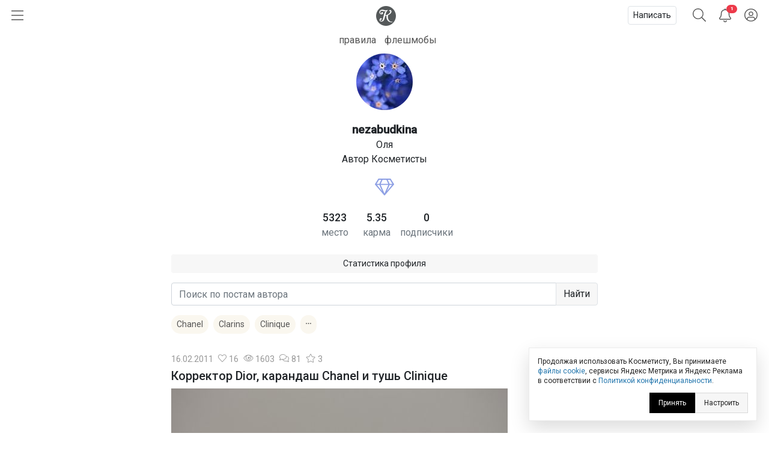

--- FILE ---
content_type: text/html; charset=utf-8
request_url: https://kosmetista.ru/profile/nezabudkina
body_size: 21866
content:
<!doctype html>
<html lang="ru">
<head>
    <!-- Required meta tags -->
    <meta charset="utf-8">
    <meta name="viewport" content="width=device-width, initial-scale=1, shrink-to-fit=no">

    <title>nezabudkina | Автор отзывов о косметике и парфюмерии на Косметисте</title>

            <link rel="canonical" href="https://kosmetista.ru/profile/nezabudkina/" />
    
    
    
    <meta name="robots" content="max-snippet:-1, max-image-preview:large, max-video-preview:-1" />

    <meta name="pmail-verification" content="58e5fcfa18070f722f4aeae4939ed651">

    <link rel="preconnect dns-prefetch" href="https://mc.yandex.ru" />

    <link rel="preconnect" href="https://fonts.googleapis.com">
    <link rel="preconnect" href="https://fonts.gstatic.com" crossorigin>
    <link href="https://fonts.googleapis.com/css2?family=Roboto:ital,wght@0,300;0,400;0,500;1,300;1,400;1,500&display=swap" rel="stylesheet">

            <meta name="description" content="Автор Оля (nezabudkina). Написала 11 отзывов за 16 лет. Занимает 5323 место в рейтинге лучших авторов."/>
    
    <meta name="keywords" content="отзывы о косметике, рейтинг косметики, каталог косметики, косметика отзывы"/>

    
    
            
        <meta property="og:title" content="Оля (nezabudkina) | Косметиста"/>
        <meta property="og:type" content="article" />
        <meta property="og:url" content="https://kosmetista.ru/profile/nezabudkina"/>
        <meta property="og:description" content="Автор чудесных постов на Косметисте. Настоящие отзывы о косметике."/>
        <meta property="og:image" content="https://kosmetista.ru/uploads/images/00/02/82/2011/01/18/avatar.jpg?114114">
    
    

    <!-- Favicons -->
    <link rel="shortcut icon" href="https://kosmetista.ru/templates/skin/phoenix/i/favicons/favicon.ico?v=2">
    <link rel="icon" type="image/png" href="https://kosmetista.ru/templates/skin/phoenix/i/favicons/apple-touch-icon-180x180.png">
    <link rel="apple-touch-icon" href="https://kosmetista.ru/templates/skin/phoenix/i/favicons/apple-touch-icon-180x180.png">
    <meta name="msapplication-tile-image" content="https://kosmetista.ru/templates/skin/phoenix/i/favicons/mstile-150x150.png">

    <style>
        .logo svg,
        .menu-item svg{
            height: 33px;
            width: 33px;
        }
        .nav-bar .btn.btn-link {
            height: 51px;
        }
        .btn.btn-link.btn-burger svg{
            width: 20px;
        }
        .btn.btn-search svg {
            width: 22px;
        }
        .btn.btn-bell svg {
            width: 20px;
        }
        .btn.btn-user svg {
            width: 22px;
        }
        .menu-right {
            width: 235px;
        }
        .nav-bar {
            height: 51px;
        }
        .nav-bar-lvl-2 {
            height: 35px;
        }

        .cool-look {
            text-align: center;
            height: 89px;
        }
        .cool-look img {
            /*max-width: 100%;*/
            height: 89px;
        }

        .widget a {
            max-height: 58px;
            overflow: hidden;
            display: -webkit-box;
            -webkit-line-clamp: 2;
            -webkit-box-orient: vertical;
        }
        .widget svg {
            width: 15px;
        }
/*        .topic .zoom {
            margin-left: -15px;
            margin-right: -15px;
        }
        .topic.topic-page img {
            max-width: 100%;
        }*/

        .topic figure {
            margin: 0 -15px;
        }
        .topic .zoom {
            /*margin: 0 -15px;*/
            max-width: 100%;
        }
        .topic.topic-page img {
            /*border-radius: 4px;*/
            margin-top: 1rem;
            margin-bottom: 1rem;
            max-width: 100%;
        }

        /* Top ad, sidebar ad
        -----------------------------------------------------------------------------*/
        .index-posts .mobile {
            margin-bottom: 2rem;
        }
        .mobile {
            display: block;
            /*height: 280px;*/
        }
        .mobile-slider {
            /*height: 320px;*/
        }
        .desktop {
            display: none;
        }
        /*.b-bg {
            margin: 30px 0;
            min-height: 200px;
            display: block;
            background: #f8f9fa;
            border-radius: 4px;
            position: relative;
            font-size: 0.8rem;
        }
        .b-bg:before {
            position: absolute;
            display: block;
            top: 50%;
            -webkit-transform: translateY(-50%);
            -moz-transform: translateY(-50%);
            -ms-transform: translateY(-50%);
            transform: translateY(-50%);
            content: "реклама";
            width: 100%;
            text-align: center;
            color: #c5c5c5;
        }
        .b-bg-header {
            min-height: 100px;
            display: block;
            position: relative;
            font-size: 0.8rem;
            background: #f8f9fa;
        }
        .b-bg-header:before {
            position: absolute;
            display: block;
            top: 50%;
            -webkit-transform: translateY(-50%);
            -moz-transform: translateY(-50%);
            -ms-transform: translateY(-50%);
            transform: translateY(-50%);
            content: "реклама";
            width: 100%;
            text-align: center;
            color: #c5c5c5;
        }*/
        .block.pure-sticky,
        .ng-sidebar{
            display: block;
            /*background: #f8f9fa;*/
            border-radius: 4px;
        }
        /* Footer ad
        -----------------------------------------------------------------------------*/
        .desktop-footer {
            display: none;
        }

        /* Topic images
        -----------------------------------------------------------------------------*/
        .topic.topic-page img {
            margin: 1rem auto;
            max-width: 100%;
        }

        @media (min-width: 768px) {
            .mobile,
            .mobile-slider {
                display: none;
            }
            .desktop {
                display: block;
                /*height: 200px;*/
            }
            .desktop-footer {
                display: block;
                /*height: 300px;*/
            }
/*            .cool-look {
                text-align: center;
                height: 125px;
            }
            .cool-look img {
                height: 125px;
            }*/
        }
        @media (min-width: 1052px) {
            .btn.btn-link.btn-burger {
                width: 235px;
                text-align: left;
            }
            .topic figure {
                margin-left: 0;
                margin-right: 0;
            }
        }
    </style>
    
    

    

                        


    <!-- This is sanity check -->
    <!-- This is seen because "if doesn't work -->
    

                

            
            

            

            

            
                
                    
                    
                                                                    
                                    
                                    <!-- Yandex.RTB -->

                                    <!-- Yandex.RTB R-A-95572-68 -->
                                    

                        

                        
                        
                        
                        
                            
            





    
            




    
        <!-- Yandex.RTB -->
    
    
    

    
</head>

    
    
    

    




<body class="fouc   " name="top" id="top" style="display:none;">



    <!-- Desktop Floor Ad -->


    <!-- Стики в футере | m | 320x100 -->
    <!-- Yandex.RTB R-A-95572-72 11:00 26 jan 2023-->


    <!-- Yandex.RTB R-A-95572-72 -->
    


<div id="action_menu_adaptive" class="ng-menu-adaptive ng-menu-action ng-menu-left">

    <div class="d-flex">
    <a class="btn btn-link" onclick="pf.burger_menu.hide('action');"><i class="fal fa-bars"></i></a>
    <i class="navbar-bars-badge"></i>

    <div class="logo"><a href="/" title="Косметиста &mdash; отзывы о косметике"><svg height="100" viewBox="0 0 100 100" width="100" xmlns="http://www.w3.org/2000/svg" xmlns:xlink="http://www.w3.org/1999/xlink"><mask id="a" fill="#fff"><path d="m0 0h60v57.1428571h-60z" fill="#fff" fill-rule="evenodd"/></mask><g fill="none" fill-rule="evenodd"><circle cx="50" cy="50" fill="#ed3a4a" r="50"/><path d="m58.8349194 54.7074584c-13.1862486 2.0503817-22.5639241-10.2352619-19.5070054-29.7052776 8.2516228-3.3964469 15.0673854-9.1320051 15.6521326-16.32957951.2200661-2.70992495-1.1683512-6.75386081-5.5553839-7.20331458-3.2878452-.33866886-5.8286088 2.06186198-5.3678989 4.42508185.1497593.78927066.9471418.89144533 1.3061068.59754964.6470516-.53383398 1.2695244-.76458802 2.1812269-.55736859 1.8228336.4127168 3.5587839 4.12716809-1.2586639 9.53209349-4.4470508 4.9899127-11.6052021 8.8696802-19.1554712 10.2157455.5641696-2.2001996 1.1460587-4.4796133 1.7262331-6.7670632 2.3469911-9.26402849 5.2278569-12.81258939 8.5425673-15.02197323 1.4787301-.98443577.2755114-2.77364061-1.4484353-2.29835617l-.0297232.02009053c-11.4554427 3.30632656-12.7638359-.76343998-20.9022818-1.53147209-7.45081064-.70431644-12.66552069 3.13125197-14.43519539 8.09992604-1.81768913 5.10471562.63733439 11.72770102 7.03982998 13.01349472 4.62767651.9281823 7.62229071-.9631973 8.61058781-3.6375333 1.108333-2.9969324-.0645909-5.082903-1.4129961-5.8365848-1.7570995-.9775476-4.3390183-.7542557-5.61883153 1.3173645-1.17349553 1.8971197-.87626334 4.3016686.59160637 5.652326-4.87174983-.1595762-7.76233283-5.2545336-5.1472612-9.98326935 1.58962059-2.87351923 5.80631646-4.75686253 11.90872186-2.54460862 5.6851371 2.06243599 8.9855575 1.4551281 13.7344133-.68537394l.0394404-.02812674c-6.1789998 5.12021405-8.0784278 11.84709615-9.6348956 18.11821035-1.5261729 6.1580332-2.9003002 11.9251621-4.9054742 20.016478-1.5393198 6.2119906-4.8368822 7.7624052-7.25132214 7.7624052-3.73597993 0-5.01579312-4.3102789-3.28155764-6.3497543 1.68622105 1.6749759 4.75400018.7129267 5.53023348-1.7398395.6784896-2.1370579-.896841-4.2379529-3.12265278-4.5404589-2.81227376-.383442-6.99353036 2.367812-7.0689816 7.4799898-.05430204 3.7454481 2.42815831 7.4495671 7.49939666 8.0270262 6.36877112.7209629 12.16079762-2.6984447 14.42376342-10.8816029.4487062-1.6164263 2.0046024-7.5345212 3.8714492-14.7797389 1.5353185-.2146816 3.5725022-.5883654 5.9857989-1.2318362-1.7193739 12.5583007 2.1669369 21.5324516 10.1384755 26.7967435 4.9975019 3.2994383 13.2508395 3.8051456 16.9696714 1.9315605.8539709-.4322333.6596268-1.5538587-.6476232-1.3529534" fill="#fff" mask="url(#a)" transform="translate(20 21)"/></g></svg></a></div>
    </div>

    
        <div class="d-flex">
            <a class="menu-item menu-item-big" href="https://kosmetista.ru/flashmob"><i class="rounded-circle" style="background-image: url('https://kosmetista.ru/uploads/images/flow/12/99/avatar_blog_48x48.jpg')"></i> Первая полоса</a>

        </div>

        <div class="d-flex justify-content-between menu-parent" data-flow-parent-id="132777" onclick="pf.burger_menu.toggleChapter(jQ(this));">
            <a class="menu-item menu-item-big" href="https://kosmetista.ru/blog/chillout/" title="Чилаут" onclick="event.stopPropagation();"><i class="rounded-circle" style="background-image: url('https://kosmetista.ru/templates/skin/phoenix/i/flow/chillout-1.webp')"></i> Чилаут </a> <span class="i-chevron"><i class="fal fa-chevron-down kf-invi-toggle"></i></span>
        </div>


        <a class="menu-item menu-item-small menu-flow-hidden" data-flow-child-of="132777" href="https://kosmetista.ru/blog/chillout/114669-lakomesyac.html"><i class="rounded-circle" style="background-image: url('https://kosmetista.ru/templates/skin/phoenix/i/flow/lakomesyac.webp')"></i> Лакомесяц</a>

        <a class="menu-item menu-item-small menu-flow-hidden" data-flow-child-of="132777" href="https://kosmetista.ru/blog/chillout/146645-raspakovochnaya.html"><i class="rounded-circle" style="background-image: url('https://kosmetista.ru/templates/skin/phoenix/i/flow/ecology.webp')"></i> Распаковочная</a>

        <a class="menu-item menu-item-small menu-flow-hidden" data-flow-child-of="132777" href="https://kosmetista.ru/blog/chillout/146647-svotching.html"><i class="rounded-circle" style="background-image: url('https://kosmetista.ru/templates/skin/phoenix/i/flow/hochu-swatch.webp')"></i> Свотчинг</a>

        <a class="menu-item menu-item-small menu-flow-hidden" data-flow-child-of="132777" href="https://kosmetista.ru/blog/124858-project-pan-2022.html"><i class="rounded-circle" style="background-image: url('https://kosmetista.ru/templates/skin/phoenix/i/flow/projectpan.webp')"></i> Project Pan</a>

        
        




        
        

                                            <div class="d-flex justify-content-between menu-parent" data-flow-parent-id="134807" onclick="pf.burger_menu.toggleChapter(jQ(this));">
                        <a class="menu-item menu-item-big" href="https://kosmetista.ru/blog/redaksiya/" title="Редакция" onclick="event.stopPropagation();"><i class="rounded-circle" style="background-image: url('https://kosmetista.ru/uploads/images/flow/96/88/avatar_blog_48x48.jpg')"></i>
                            Редакция
                                                    </a>
                                                
                    </div>
                                                                                <div class="d-flex justify-content-between menu-parent" data-flow-parent-id="132510" onclick="pf.burger_menu.toggleChapter(jQ(this));">
                        <a class="menu-item menu-item-big" href="https://kosmetista.ru/blog/lajfstajl/" title="Лайфстайл" onclick="event.stopPropagation();"><i class="rounded-circle" style="background-image: url('https://kosmetista.ru/uploads/images/flow/65/56/avatar_blog_48x48.jpg')"></i>
                            Лайфстайл
                                                    </a>
                                                    <span class="i-chevron"><i class="fal fa-chevron-down kf-invi-toggle"></i></span>
                                                
                    </div>
                                                                        <a class="menu-item menu-item-small menu-flow-hidden" data-flow-child-of="132510" href="https://kosmetista.ru/blog/perevody-statei/"><i class="rounded-circle" style="background-image: url('https://kosmetista.ru/uploads/images/flow/21/18/avatar_blog_48x48.jpg')"></i>
                                Переводы статей
                                                                    <span class="i-bonus ml-1"><i class="fal fa-coins-solid"></i></span>
                                                            </a>
                                                    <a class="menu-item menu-item-small menu-flow-hidden" data-flow-child-of="132510" href="https://kosmetista.ru/blog/obzor-tehniki/"><i class="rounded-circle" style="background-image: url('https://kosmetista.ru/uploads/images/flow/10/63/avatar_blog_48x48.jpg')"></i>
                                Обзор техники
                                                                    <span class="i-bonus ml-1"><i class="fal fa-coins-solid"></i></span>
                                                            </a>
                                                    <a class="menu-item menu-item-small menu-flow-hidden" data-flow-child-of="132510" href="https://kosmetista.ru/blog/hranenie-kosmetiki/"><i class="rounded-circle" style="background-image: url('https://kosmetista.ru/uploads/images/flow/26/89/avatar_blog_48x48.jpg')"></i>
                                Хранение косметики
                                                            </a>
                                                    <a class="menu-item menu-item-small menu-flow-hidden" data-flow-child-of="132510" href="https://kosmetista.ru/blog/puteshestviy/"><i class="rounded-circle" style="background-image: url('https://kosmetista.ru/uploads/images/flow/81/55/avatar_blog_48x48.jpg')"></i>
                                Путешествия
                                                            </a>
                                                    <a class="menu-item menu-item-small menu-flow-hidden" data-flow-child-of="132510" href="https://kosmetista.ru/blog/osoznannoe-potreblenie/"><i class="rounded-circle" style="background-image: url('https://kosmetista.ru/uploads/images/flow/50/89/avatar_blog_48x48.jpg')"></i>
                                Осознанное потребление
                                                            </a>
                                                    <a class="menu-item menu-item-small menu-flow-hidden" data-flow-child-of="132510" href="https://kosmetista.ru/blog/podborki-kosmetiki/"><i class="rounded-circle" style="background-image: url('https://kosmetista.ru/uploads/images/flow/65/74/avatar_blog_48x48.jpg')"></i>
                                Подборки косметики
                                                            </a>
                                                    <a class="menu-item menu-item-small menu-flow-hidden" data-flow-child-of="132510" href="https://kosmetista.ru/blog/beauty_business/"><i class="rounded-circle" style="background-image: url('https://kosmetista.ru/uploads/images/flow/39/38/avatar_blog_48x48.jpg')"></i>
                                Красота как бизнес
                                                            </a>
                                                    <a class="menu-item menu-item-small menu-flow-hidden" data-flow-child-of="132510" href="https://kosmetista.ru/blog/kosmetologiya-i-plastika/"><i class="rounded-circle" style="background-image: url('https://kosmetista.ru/uploads/images/flow/28/74/avatar_blog_48x48.jpg')"></i>
                                Косметология и пластика
                                                                    <span class="i-bonus ml-1"><i class="fal fa-coins-solid"></i></span>
                                                            </a>
                                                    <a class="menu-item menu-item-small menu-flow-hidden" data-flow-child-of="132510" href="https://kosmetista.ru/blog/beauty-gadzhety/"><i class="rounded-circle" style="background-image: url('https://kosmetista.ru/uploads/images/flow/82/99/avatar_blog_48x48.jpg')"></i>
                                Бьютигаджеты
                                                            </a>
                                                    <a class="menu-item menu-item-small menu-flow-hidden" data-flow-child-of="132510" href="https://kosmetista.ru/blog/aksessuary/"><i class="rounded-circle" style="background-image: url('https://kosmetista.ru/uploads/images/flow/8/94/avatar_blog_48x48.jpg')"></i>
                                Аксессуары
                                                            </a>
                                                    <a class="menu-item menu-item-small menu-flow-hidden" data-flow-child-of="132510" href="https://kosmetista.ru/blog/uroki-master-klassy/"><i class="rounded-circle" style="background-image: url('https://kosmetista.ru/uploads/images/flow/94/4/avatar_blog_48x48.jpg')"></i>
                                Уроки и мастер-классы
                                                            </a>
                                                    <a class="menu-item menu-item-small menu-flow-hidden" data-flow-child-of="132510" href="https://kosmetista.ru/blog/beauty-novosti/"><i class="rounded-circle" style="background-image: url('https://kosmetista.ru/uploads/images/flow/30/56/avatar_blog_48x48.jpg')"></i>
                                Бьютиновости
                                                            </a>
                                                                                                        <div class="d-flex justify-content-between menu-parent" data-flow-parent-id="132515" onclick="pf.burger_menu.toggleChapter(jQ(this));">
                        <a class="menu-item menu-item-big" href="https://kosmetista.ru/blog/dekorativnaya-kosmetika/" title="Декоративная косметика" onclick="event.stopPropagation();"><i class="rounded-circle" style="background-image: url('https://kosmetista.ru/uploads/images/flow/32/11/avatar_blog_48x48.jpg')"></i>
                            Декоративная косметика
                                                    </a>
                                                    <span class="i-chevron"><i class="fal fa-chevron-down kf-invi-toggle"></i></span>
                                                
                    </div>
                                                                        <a class="menu-item menu-item-small menu-flow-hidden" data-flow-child-of="132515" href="https://kosmetista.ru/blog/teni-paletki-tush/"><i class="rounded-circle" style="background-image: url('https://kosmetista.ru/uploads/images/flow/17/58/avatar_blog_48x48.jpg')"></i>
                                Глаза: тени, палетки, тушь
                                                            </a>
                                                    <a class="menu-item menu-item-small menu-flow-hidden" data-flow-child-of="132515" href="https://kosmetista.ru/blog/pomady-bleski/"><i class="rounded-circle" style="background-image: url('https://kosmetista.ru/uploads/images/flow/94/12/avatar_blog_48x48.jpg')"></i>
                                Губы: помады, блески
                                                            </a>
                                                    <a class="menu-item menu-item-small menu-flow-hidden" data-flow-child-of="132515" href="https://kosmetista.ru/blog/ton-rumyana-siyanie/"><i class="rounded-circle" style="background-image: url('https://kosmetista.ru/uploads/images/flow/92/58/avatar_blog_48x48.jpg')"></i>
                                Лицо: тон, румяна, сияние
                                                            </a>
                                                    <a class="menu-item menu-item-small menu-flow-hidden" data-flow-child-of="132515" href="https://kosmetista.ru/blog/laki-bazy-topy/"><i class="rounded-circle" style="background-image: url('https://kosmetista.ru/uploads/images/flow/17/4/avatar_blog_48x48.jpg')"></i>
                                Ногти: лаки, базы, топы
                                                            </a>
                                                    <a class="menu-item menu-item-small menu-flow-hidden" data-flow-child-of="132515" href="https://kosmetista.ru/blog/ekologichniy-makiyazh/"><i class="rounded-circle" style="background-image: url('https://kosmetista.ru/uploads/images/flow/54/47/avatar_blog_48x48.jpg')"></i>
                                Экологичный макияж
                                                            </a>
                                                                                                        <div class="d-flex justify-content-between menu-parent" data-flow-parent-id="132481" onclick="pf.burger_menu.toggleChapter(jQ(this));">
                        <a class="menu-item menu-item-big" href="https://kosmetista.ru/blog/uhazhivayushchaya-kosmetika/" title="Уходовая косметика" onclick="event.stopPropagation();"><i class="rounded-circle" style="background-image: url('https://kosmetista.ru/uploads/images/flow/52/52/avatar_blog_48x48.jpg')"></i>
                            Уходовая косметика
                                                    </a>
                                                    <span class="i-chevron"><i class="fal fa-chevron-down kf-invi-toggle"></i></span>
                                                
                    </div>
                                                                        <a class="menu-item menu-item-small menu-flow-hidden" data-flow-child-of="132481" href="https://kosmetista.ru/blog/sistemy-uhoda/"><i class="rounded-circle" style="background-image: url('https://kosmetista.ru/uploads/images/flow/60/54/avatar_blog_48x48.jpg')"></i>
                                Системы ухода
                                                                    <span class="i-bonus ml-1"><i class="fal fa-coins-solid"></i></span>
                                                            </a>
                                                    <a class="menu-item menu-item-small menu-flow-hidden" data-flow-child-of="132481" href="https://kosmetista.ru/blog/krem-dlya-lica/"><i class="rounded-circle" style="background-image: url('https://kosmetista.ru/uploads/images/flow/87/92/avatar_blog_48x48.jpg')"></i>
                                Крем для лица
                                                                    <span class="i-bonus ml-1"><i class="fal fa-coins-solid"></i></span>
                                                            </a>
                                                    <a class="menu-item menu-item-small menu-flow-hidden" data-flow-child-of="132481" href="https://kosmetista.ru/blog/zashita-ot-solnsa/"><i class="rounded-circle" style="background-image: url('https://kosmetista.ru/uploads/images/flow/22/43/avatar_blog_48x48.jpg')"></i>
                                Защита от солнца
                                                                    <span class="i-bonus ml-1"><i class="fal fa-coins-solid"></i></span>
                                                            </a>
                                                    <a class="menu-item menu-item-small menu-flow-hidden" data-flow-child-of="132481" href="https://kosmetista.ru/blog/patchi-dlya-lica/"><i class="rounded-circle" style="background-image: url('https://kosmetista.ru/uploads/images/flow/62/71/avatar_blog_48x48.jpg')"></i>
                                Патчи для лица
                                                                    <span class="i-bonus ml-1"><i class="fal fa-coins-solid"></i></span>
                                                            </a>
                                                    <a class="menu-item menu-item-small menu-flow-hidden" data-flow-child-of="132481" href="https://kosmetista.ru/blog/maski-dlya-lica/"><i class="rounded-circle" style="background-image: url('https://kosmetista.ru/uploads/images/flow/85/57/avatar_blog_48x48.jpg')"></i>
                                Маски для лица
                                                                    <span class="i-bonus ml-1"><i class="fal fa-coins-solid"></i></span>
                                                            </a>
                                                    <a class="menu-item menu-item-small menu-flow-hidden" data-flow-child-of="132481" href="https://kosmetista.ru/blog/uvlazhnenie-kozhi/"><i class="rounded-circle" style="background-image: url('https://kosmetista.ru/uploads/images/flow/42/20/avatar_blog_48x48.jpg')"></i>
                                Увлажнение кожи
                                                                    <span class="i-bonus ml-1"><i class="fal fa-coins-solid"></i></span>
                                                            </a>
                                                    <a class="menu-item menu-item-small menu-flow-hidden" data-flow-child-of="132481" href="https://kosmetista.ru/blog/ekologichnyi-uhod/"><i class="rounded-circle" style="background-image: url('https://kosmetista.ru/uploads/images/flow/31/59/avatar_blog_48x48.jpg')"></i>
                                Экологичный уход
                                                                    <span class="i-bonus ml-1"><i class="fal fa-coins-solid"></i></span>
                                                            </a>
                                                    <a class="menu-item menu-item-small menu-flow-hidden" data-flow-child-of="132481" href="https://kosmetista.ru/blog/problemnaya-kozha/"><i class="rounded-circle" style="background-image: url('https://kosmetista.ru/uploads/images/flow/93/67/avatar_blog_48x48.jpg')"></i>
                                Проблемная кожа
                                                                    <span class="i-bonus ml-1"><i class="fal fa-coins-solid"></i></span>
                                                            </a>
                                                    <a class="menu-item menu-item-small menu-flow-hidden" data-flow-child-of="132481" href="https://kosmetista.ru/blog/kisloty-dlya-lica/"><i class="rounded-circle" style="background-image: url('https://kosmetista.ru/uploads/images/flow/23/91/avatar_blog_48x48.jpg')"></i>
                                Кислоты для лица
                                                                    <span class="i-bonus ml-1"><i class="fal fa-coins-solid"></i></span>
                                                            </a>
                                                    <a class="menu-item menu-item-small menu-flow-hidden" data-flow-child-of="132481" href="https://kosmetista.ru/blog/uhod-za-licom-35-plus/"><i class="rounded-circle" style="background-image: url('https://kosmetista.ru/uploads/images/flow/2/69/avatar_blog_48x48.jpg')"></i>
                                Уход за лицом 35+
                                                                    <span class="i-bonus ml-1"><i class="fal fa-coins-solid"></i></span>
                                                            </a>
                                                    <a class="menu-item menu-item-small menu-flow-hidden" data-flow-child-of="132481" href="https://kosmetista.ru/blog/massazh-lica/"><i class="rounded-circle" style="background-image: url('https://kosmetista.ru/uploads/images/flow/91/28/avatar_blog_48x48.jpg')"></i>
                                Массаж лица
                                                                    <span class="i-bonus ml-1"><i class="fal fa-coins-solid"></i></span>
                                                            </a>
                                                    <a class="menu-item menu-item-small menu-flow-hidden" data-flow-child-of="132481" href="https://kosmetista.ru/blog/ruki-i-nogti/"><i class="rounded-circle" style="background-image: url('https://kosmetista.ru/uploads/images/flow/71/68/avatar_blog_48x48.jpg')"></i>
                                Руки и ногти
                                                                    <span class="i-bonus ml-1"><i class="fal fa-coins-solid"></i></span>
                                                            </a>
                                                    <a class="menu-item menu-item-small menu-flow-hidden" data-flow-child-of="132481" href="https://kosmetista.ru/blog/uhod-za-volosami/"><i class="rounded-circle" style="background-image: url('https://kosmetista.ru/uploads/images/flow/96/57/avatar_blog_48x48.jpg')"></i>
                                Уход за волосами
                                                                    <span class="i-bonus ml-1"><i class="fal fa-coins-solid"></i></span>
                                                            </a>
                                                    <a class="menu-item menu-item-small menu-flow-hidden" data-flow-child-of="132481" href="https://kosmetista.ru/blog/uhod-za-telom/"><i class="rounded-circle" style="background-image: url('https://kosmetista.ru/uploads/images/flow/39/40/avatar_blog_48x48.jpg')"></i>
                                Уход за телом
                                                                    <span class="i-bonus ml-1"><i class="fal fa-coins-solid"></i></span>
                                                            </a>
                                                    <a class="menu-item menu-item-small menu-flow-hidden" data-flow-child-of="132481" href="https://kosmetista.ru/blog/ingridienty-i-teoriya/"><i class="rounded-circle" style="background-image: url('https://kosmetista.ru/uploads/images/flow/44/55/avatar_blog_48x48.jpg')"></i>
                                Ингредиенты и теория
                                                                    <span class="i-bonus ml-1"><i class="fal fa-coins-solid"></i></span>
                                                            </a>
                                                                                                        <div class="d-flex justify-content-between menu-parent" data-flow-parent-id="132528" onclick="pf.burger_menu.toggleChapter(jQ(this));">
                        <a class="menu-item menu-item-big" href="https://kosmetista.ru/blog/parfyumeriya/" title="Парфюмерия" onclick="event.stopPropagation();"><i class="rounded-circle" style="background-image: url('https://kosmetista.ru/uploads/images/flow/51/77/avatar_blog_48x48.jpg')"></i>
                            Парфюмерия
                                                    </a>
                                                    <span class="i-chevron"><i class="fal fa-chevron-down kf-invi-toggle"></i></span>
                                                
                    </div>
                                                                        <a class="menu-item menu-item-small menu-flow-hidden" data-flow-child-of="132528" href="https://kosmetista.ru/blog/aromaty-dlya-doma/"><i class="rounded-circle" style="background-image: url('https://kosmetista.ru/uploads/images/flow/10/41/avatar_blog_48x48.jpg')"></i>
                                Ароматы для дома
                                                            </a>
                                                    <a class="menu-item menu-item-small menu-flow-hidden" data-flow-child-of="132528" href="https://kosmetista.ru/blog/arabskie-duhi/"><i class="rounded-circle" style="background-image: url('https://kosmetista.ru/uploads/images/flow/85/72/avatar_blog_48x48.jpg')"></i>
                                Арабские духи
                                                            </a>
                                                                                                        <div class="d-flex justify-content-between menu-parent" data-flow-parent-id="132530" onclick="pf.burger_menu.toggleChapter(jQ(this));">
                        <a class="menu-item menu-item-big" href="https://kosmetista.ru/blog/soobshchestvo/" title="Сообщество" onclick="event.stopPropagation();"><i class="rounded-circle" style="background-image: url('https://kosmetista.ru/uploads/images/flow/57/28/avatar_blog_48x48.jpg')"></i>
                            Сообщество
                                                    </a>
                                                    <span class="i-chevron"><i class="fal fa-chevron-down kf-invi-toggle"></i></span>
                                                
                    </div>
                                                                        <a class="menu-item menu-item-small menu-flow-hidden" data-flow-child-of="132530" href="https://kosmetista.ru/blog/novosti/"><i class="rounded-circle" style="background-image: url('https://kosmetista.ru/uploads/images/flow/19/35/avatar_blog_48x48.jpg')"></i>
                                Новости Косметисты
                                                            </a>
                                                    <a class="menu-item menu-item-small menu-flow-hidden" data-flow-child-of="132530" href="https://kosmetista.ru/blog/avtory/"><i class="rounded-circle" style="background-image: url('https://kosmetista.ru/uploads/images/flow/62/79/avatar_blog_48x48.jpg')"></i>
                                Авторы Косметисты
                                                            </a>
                                                                        
    <div class="mt-3 mb-3">
        

        
        
        <a class="menu-item menu-item-big" data-catch="1" data-category="Burger" data-action="Рейтинги | Выплаты" href="https://kosmetista.ru/people/ranking/">Рейтинг выплат</a>
        <a class="menu-item menu-item-big" data-catch="1" data-category="Burger" data-action="Рейтинги" href="https://kosmetista.ru/people">Рейтинг авторов</a>

        
        <a class="menu-item menu-item-big" data-catch="1" data-category="Burger" data-action="Бренды" href="https://kosmetista.ru/brand">Бренды</a>
        <a class="menu-item menu-item-big" data-catch="1" data-category="Burger" data-action="Песочница" href="https://kosmetista.ru/sandbox">Песочница</a>
        
        
    </div>

    
    <a class="menu-item text-sm text-sber" data-catch="1" data-category="Burger" data-action="Бонусная программа" href="#" onclick="jqOtherCallChimera(event);" data-clink="https://kosmetista.info/bs" rel="nofollow">Бонусная программа</a>
    <a class="menu-item text-sm" data-catch="1" data-category="Burger" data-action="Правила" href="#" onclick="jqOtherCallChimera(event);" data-clink="https://kosmetista.info/rules" rel="nofollow">Правила</a>
    <a class="menu-item text-sm" data-catch="1" data-category="Burger" data-action="Помощь" href="#" onclick="jqOtherCallChimera(event);" data-clink="https://kosmetista.info/" rel="nofollow">Помощь</a>


    <a class="menu-item text-sm" data-catch="1" data-category="Burger" data-action="Связь с администрацией" href="#" onclick="jqOtherCallChimera(event);" data-clink="https://kosmetista.ru/support">Связь с администрацией</a>

    <a href="#" class="menu-close" onclick="pf.burger_menu.hide('action');"><i class="fal fa-times"></i></a>
</div>

<div class="d-flex align-items-center nav-bar" style="height: 51px;">

    <a class="btn btn-link btn-burger" onclick="pf.burger_menu.show('action');"><svg aria-hidden="true" focusable="false" data-prefix="fal" data-icon="bars" class="svg-inline--fa fa-bars fa-w-14" role="img" xmlns="http://www.w3.org/2000/svg" viewBox="0 0 448 512"><path fill="currentColor" d="M442 114H6a6 6 0 0 1-6-6V84a6 6 0 0 1 6-6h436a6 6 0 0 1 6 6v24a6 6 0 0 1-6 6zm0 160H6a6 6 0 0 1-6-6v-24a6 6 0 0 1 6-6h436a6 6 0 0 1 6 6v24a6 6 0 0 1-6 6zm0 160H6a6 6 0 0 1-6-6v-24a6 6 0 0 1 6-6h436a6 6 0 0 1 6 6v24a6 6 0 0 1-6 6z"></path></svg></a>
    
    <div class="logo"><a href="/" title="Косметиста &mdash; отзывы о косметике"><svg enable-background="new 0 0 586.2 586.2" viewBox="0 0 586.2 586.2" xmlns="http://www.w3.org/2000/svg" xmlns:xlink="http://www.w3.org/1999/xlink"><path d="m586.2 293.1c0 161.9-131.2 293.1-293.1 293.1s-293.1-131.3-293.1-293.1 131.2-293.1 293.1-293.1 293.1 131.2 293.1 293.1z" fill="#55595a"/><path d="m480.7 462.7c-85.8 13.3-146.9-66.4-127-192.6 53.7-22 98.1-59.2 101.9-105.9 1.4-17.6-7.6-43.8-36.2-46.7-21.4-2.2-38 13.4-35 28.7 1 5.1 6.2 5.8 8.5 3.9 4.2-3.5 8.2-5 14.2-3.6 11.9 2.7 23.2 26.8-8.2 61.8-29 32.4-75.6 57.5-124.7 66.2 3.7-14.3 7.5-29 11.2-43.9 15.3-60.1 34-83.1 55.6-97.4 9.6-6.4 1.8-18-9.4-14.9l-.2.1c-74.6 21.4-83.1-4.9-136.1-9.9-48.5-4.6-82.5 20.3-94 52.5-11.8 33.1 4.1 76 45.8 84.4 30.1 6 49.6-6.2 56.1-23.6 7.2-19.4-.4-32.9-9.2-37.8-11.4-6.3-28.3-4.9-36.6 8.5-7.6 12.3-5.7 27.9 3.9 36.6-31.7-1-50.5-34.1-33.5-64.7 10.4-18.6 37.8-30.8 77.5-16.5 37 13.4 58.5 9.4 89.4-4.5l.3-.2c-40.2 33.2-52.6 76.8-62.7 117.5-10 39.9-18.9 77.3-32 129.8-10 40.3-31.5 50.3-47.2 50.3-24.3 0-32.6-28-21.4-41.2 11 10.9 31 4.6 36-11.3 4.4-13.9-5.8-27.5-20.3-29.4-18.3-2.5-45.5 15.4-46 48.5-.4 24.3 15.8 48.3 48.8 52 41.5 4.7 79.2-17.5 93.9-70.5 3-10.5 13.1-48.8 25.2-95.8 13.1-1.9 26.2-4.6 39-8-11.2 81.4 14.1 139.6 66 173.7 32.5 21.4 86.3 24.7 110.5 12.5 5.6-2.7 4.4-9.9-4.1-8.6z" fill="#fff"/></svg></a></div>



    <div class="menu-right">

        <div class="btn-group">
             

            <a class="btn bg-white border btn-sm rounded mr-2" href="#" id="dropdownMenuCreate" data-toggle="dropdown" aria-haspopup="true" aria-expanded="false" >Написать</a>
            <div class="dropdown-menu dropdown-menu-right" aria-labelledby="dropdownMenuCreate">

                                    
                    <a class="dropdown-item" href="https://kosmetista.ru/sandbox/add/">Пост в песочницу</a>
                    <div class="dropdown-divider"></div>
                    <a class="dropdown-item" href="https://kosmetista.info/contenttype"rel="nofollow">Что и как опубликовать?</a>
                    <a class="dropdown-item" href="https://kosmetista.info/bonus_program">Как заработать?</a>
                
                
                
            </div>

        </div>

        <a class="btn btn-link btn-search ml-auto" href="https://kosmetista.ru/search/"><svg aria-hidden="true" focusable="false" data-prefix="fal" data-icon="search" class="svg-inline--fa fa-search fa-w-16" role="img" xmlns="http://www.w3.org/2000/svg" viewBox="0 0 512 512"><path fill="currentColor" d="M508.5 481.6l-129-129c-2.3-2.3-5.3-3.5-8.5-3.5h-10.3C395 312 416 262.5 416 208 416 93.1 322.9 0 208 0S0 93.1 0 208s93.1 208 208 208c54.5 0 104-21 141.1-55.2V371c0 3.2 1.3 6.2 3.5 8.5l129 129c4.7 4.7 12.3 4.7 17 0l9.9-9.9c4.7-4.7 4.7-12.3 0-17zM208 384c-97.3 0-176-78.7-176-176S110.7 32 208 32s176 78.7 176 176-78.7 176-176 176z"></path></svg></a>

        <div class="btn-group">
        
        <a class="btn btn-link btn-bell" href="#" id="dropdownMenuTalk" data-toggle="dropdown" aria-haspopup="true" aria-expanded="false" data-catch="1" data-category="StickyMenu" data-action="Колокольчик" ><svg aria-hidden="true" focusable="false" data-prefix="fal" data-icon="bell" class="svg-inline--fa fa-w-14" role="img" xmlns="http://www.w3.org/2000/svg" viewBox="0 0 448 512"><path fill="currentColor" d="M224 480c-17.66 0-32-14.38-32-32.03h-32c0 35.31 28.72 64.03 64 64.03s64-28.72 64-64.03h-32c0 17.65-14.34 32.03-32 32.03zm209.38-145.19c-27.96-26.62-49.34-54.48-49.34-148.91 0-79.59-63.39-144.5-144.04-152.35V16c0-8.84-7.16-16-16-16s-16 7.16-16 16v17.56C127.35 41.41 63.96 106.31 63.96 185.9c0 94.42-21.39 122.29-49.35 148.91-13.97 13.3-18.38 33.41-11.25 51.23C10.64 404.24 28.16 416 48 416h352c19.84 0 37.36-11.77 44.64-29.97 7.13-17.82 2.71-37.92-11.26-51.22zM400 384H48c-14.23 0-21.34-16.47-11.32-26.01 34.86-33.19 59.28-70.34 59.28-172.08C95.96 118.53 153.23 64 224 64c70.76 0 128.04 54.52 128.04 121.9 0 101.35 24.21 138.7 59.28 172.08C421.38 367.57 414.17 384 400 384z"></path></svg>
                                                                                                                                                                                                        <span class="new-stuff">1</span>
            
        </a>


                            <div class="dropdown-menu dropdown-menu-bell p-3 text-body dropdown-menu-right" style="width: 337px;">
                    
                    Привет! <br /> Зарегистрируйся, чтобы: <br />
                        <p style="padding-left:0.7rem;padding-top:0.3rem;">
                            🔥 отключить всю рекламу на сайте<br />
                            💬 участвовать в дискуссиях и<br />
                            💰 зарабатывать на отзывах
                        </p>
                                            <div class="oauth mt-2" id="modal_login_oauth_usual">
                            <a class="btn border mr-2" href="#" onclick="jqOtherCallChimera(event);" data-clink="https://kosmetista.ru/registration" data-catch="1" data-category="StickyMenu" data-action="Зарегистрироваться">Зарегистрироваться</a>

                        </div>
                                    </div>
            
        </div>
        
        
        <div class="btn-group">
        <a class="btn btn-link btn-user last-item" href="#" id="dropdownMenuUser" data-toggle="dropdown" aria-haspopup="true" aria-expanded="false">

                        <svg aria-hidden="true" focusable="false" data-prefix="fal" data-icon="user-circle" class="svg-inline--fa fa-user-circle fa-w-16" role="img" xmlns="http://www.w3.org/2000/svg" viewBox="0 0 496 512"><path fill="currentColor" d="M248 8C111 8 0 119 0 256s111 248 248 248 248-111 248-248S385 8 248 8zm128 421.6c-35.9 26.5-80.1 42.4-128 42.4s-92.1-15.9-128-42.4V416c0-35.3 28.7-64 64-64 11.1 0 27.5 11.4 64 11.4 36.6 0 52.8-11.4 64-11.4 35.3 0 64 28.7 64 64v13.6zm30.6-27.5c-6.8-46.4-46.3-82.1-94.6-82.1-20.5 0-30.4 11.4-64 11.4S204.6 320 184 320c-48.3 0-87.8 35.7-94.6 82.1C53.9 363.6 32 312.4 32 256c0-119.1 96.9-216 216-216s216 96.9 216 216c0 56.4-21.9 107.6-57.4 146.1zM248 120c-48.6 0-88 39.4-88 88s39.4 88 88 88 88-39.4 88-88-39.4-88-88-88zm0 144c-30.9 0-56-25.1-56-56s25.1-56 56-56 56 25.1 56 56-25.1 56-56 56z"></path></svg></a>
        <div id="user_menu_dropdown" class="dropdown-menu dropdown-menu-right dropdown-nd" aria-labelledby="dropdownMenuUser">
            
                                                <a class="dropdown-item" onclick="pf.modal.showModal('login_nextgen'); jQ('#login_modal_login_part').show(); jQ('#login_modal_register_part').hide(); return false;"">Войти</a>
                    <a class="dropdown-item" href="#" onclick="jqOtherCallChimera(event);" data-clink="https://kosmetista.ru/registration">Зарегистрироваться</a>
                
                
                    </div>
        </div>

    </div>

</div>

<div class="d-flex align-items-center nav-bar-lvl-2">
    
    <a class="btn btn-link btn-sm" href="#" onclick="jqOtherCallChimera(event);" data-clink="https://kosmetista.info/short_rules
" title="Правила" data-catch="1" data-category="RedTopMenu" data-action="Правила">правила</a>

   

    <a class="btn btn-link btn-sm" href="#" onclick="jqOtherCallChimera(event);" data-clink="https://buildin.ai/kosmetista/share/722c87a9-7091-436b-9afa-dc65bed60d31?code=7WKRBQ" title="Флешмобы" data-catch="1" data-category="RedTopMenu" data-action="Флешмобы">флешмобы</a>

    

    
    

    
    
    
    


    
    
</div>




    



    
























    <div class="d-flex flex-nowrap d-flex-centered justify-content-center">
        
        <div class="ng-content pl-global pr-global ">

            
            
            
            

                            <div style="display: none"></div>
            





 



<div class="profile-content">
	<div class="section block-avatar position-relative">

		
		<div class="rounded-circle avatar-author ml-auto mr-auto mb-3 position-relative ">

			<i class="avatar " style="height:100px; background-image: url('https://kosmetista.ru/uploads/images/00/02/82/2011/01/18/avatar_100x100.jpg?114114');">
											</i>

		</div>


		

		<div class="text-center">
							<h1>nezabudkina</h1>
				Оля					</div>

		<div class="profile-role">
							Автор Косметисты
					</div>



						
				<div class="text-center mt-3">

												<svg style="color:#8D9FE4;width:32px;vertical-align: top;padding: 4px 0 0 0;" aria-hidden="true" focusable="false" data-prefix="fal" data-icon="gem" class="svg-inline--fa fa-gem fa-w-18" role="img" xmlns="http://www.w3.org/2000/svg" viewBox="0 0 576 512"><path fill="currentColor" d="M463.7 0H112.3c-4.2 0-8.1 2.2-10.3 5.8L1.7 168.6c-2.7 4.4-2.2 10.1 1.2 14l276 325.2c4.8 5.6 13.4 5.6 18.2 0l276-325.2c3.4-3.9 3.8-9.6 1.2-14L474 5.8c-2.2-3.6-6.1-5.8-10.3-5.8zm-13.6 36l74.3 124h-83L384.6 36h65.5zM345 36l56.8 124H174.1L231 36h114zm-219.1 0h65.5l-56.8 124h-83l74.3-124zM61.2 192h73L216 384 61.2 192zm112 0h229.5L288 455.8 173.2 192zM360 384l81.8-192h73L360 384z"></path></svg>
							
			
			
			


			
			


			
            
			
				
				

																

			

			
		</div>

		<div class="d-flex justify-content-center mt-4 mb-4">
			<div class="text-center mr-3 ml-3">
				<span class="display-block profile-numbers">5323</span>
				<span><a href="#" onclick="jqOtherCallChimera(event);" data-clink="https://kosmetista.ru/people" class="text-muted">место</a></span>
			</div>
			<div class="text-center mr-2 ml-2">
				<span class="display-block profile-numbers">5.35</span>
				<span class="text-muted">карма</span>
			</div>
			<div class="text-center mr-2 ml-2">
				<span class="display-block profile-numbers">0</span>
				<span class="text-muted">подписчики</span>
			</div>
		</div>
		
	</div>

	



	
	

	<div class="section-author">

					<div class="section text-center">
									
							</div>
		
		

		<div class="section">
			
					</div>

		
									<div class="section">
																			</div>
					


							
						<div class="section">



			<button class="btn btn-light btn-sm btn-block mb-2" type="button" data-toggle="collapse" data-target="#collapseStatistics" aria-expanded="false" aria-controls="collapseStatistics">
				Статистика профиля
			</button>

			<div class="collapse" id="collapseStatistics">
				<div class="card card-body">

					

					

					<span class="display-block">Регистрация: 30 сентября 2009, 16 лет назад</span>

                    
											<span class="display-block"><a href="#" onclick="kf.modal.showModal('whois_friends'); return false;">Друзья</a>: 5</span>
					
					
					
											<span class="display-block"><a href="#"  onclick="kf.modal.showModal('whois_thanks'); return false;">Благодарности</a>: 1</span>
					

					


					


					
					<div class="mt-2"></div>

					
										<span class="display-block">
						<a href="#" onclick="jqOtherCallChimera(event);" data-clink="https://kosmetista.info/bs#bs_ref" target="_blank">Реферальный код</a>: QT2828
					</span>
					<span class="display-block">Реферальная ссылка: <a href="#" onclick="jqOtherCallChimera(event);" data-clink="https://kosmetista.ru/registration/?ref=QT2828">https://kosmetista.ru/registration/?ref=QT2828</a></span>
					








					</span>
					
					



					
											<div class="profile-stats mt-4 mb-2">


    <span class="text-bold display-block mb-1">Статистика публикаций</span>

    <a href="#" onclick="jqOtherCallChimera(event);" data-clink="https://kosmetista.ru/my/nezabudkina/" class="btn-block">Все посты</a> <a href="#" onclick="jqOtherCallChimera(event);" data-clink="https://kosmetista.ru/my/nezabudkina/comment" class="display-block mb-2" >Все комментарии</a>



    <div class="profile-user-publication-stats">



    
        
                                
            <div class=" kf-pub kf-pub-all">
            
            <div id="leaders_publications_all_time" class="leaders">
                                

                
                    

                    <a href="https://kosmetista.ru/my/nezabudkina/?blog_id=132481" class="d-block">Написано постов в поток "Уходовая косметика": <span>9</span>
                            
                                </a>

                
                    

                    <a href="https://kosmetista.ru/my/nezabudkina/?blog_id=132515" class="d-block">Написано постов в поток "Декоративная косметика": <span>11</span>
                            
                                </a>

                
                    

                    <a href="https://kosmetista.ru/my/nezabudkina/?blog_id=132528" class="d-block">Написано постов в поток "Парфюмерия": <span>1</span>
                            
                                </a>

                
                                
                    

                    <a href="https://kosmetista.ru/my/nezabudkina/comment" class="d-block">Написано комментариев: <span>328</span>
                        
                                </a>

                                            </div>

            </div>
                

    
                    <div class="kf-pub kf-pub-all kf-pub-feedback  ">
            
            <div class="leaders">
                                    <span class="display-block">Просмотры постов: <span class="ml-1">31 857</span>
                        
                                </span>
                                                    <span class="display-block">Добавления постов в избранное: <span class="ml-1">52</span>
                        
                                </span>
                
                                    <span class="display-block">Получено лайков за посты: <span class="ml-1">82</span>
                        
                                </span>
                                                    <span class="display-block">Получено комментариев к постам: <span class="ml-1">330</span>
                        
                                </span>
                                                    <span class="display-block">Получено голосов за комментарии: <span class="ml-1">78</span>
                        
                                </span>
                                                    <span class="display-block">Добавления комментариев в избранное: <span class="ml-1">22</span>
                        
                                </span>
                                                    

                    <span class="display-block">Получено благодарностей: <span class="ml-1">1</span>
                        
                                
                            </div>
        </div>
    </div>
</div>
									</div>
			</div>

		</div>
        		
        
		


							<div id="hidden_social_loader" data-userid="282"></div>
				
				<div class="section publications mt-3">
			
			<form action="https://kosmetista.ru/search/topics/?usersearchid=282" method="post">

				<div class="input-group mb-3">
					<input class="form-control" type="text" id="my_search_text" placeholder="Поиск по постам автора" name="q" />
					<div class="input-group-append">
						<button class="btn btn-light border" type="submit" name="search">Найти</button>
					</div>
				</div>

			</form>

				<div class="mb-4">
											<a class="btn rounded-pill btn-sm btn-tag mr-1 mb-2 w1 "  rel="tag" href="https://kosmetista.ru/my/nezabudkina/?tag=Chanel" title="Chanel">Chanel </a>
											<a class="btn rounded-pill btn-sm btn-tag mr-1 mb-2 w1 "  rel="tag" href="https://kosmetista.ru/my/nezabudkina/?tag=Clarins" title="Clarins">Clarins </a>
											<a class="btn rounded-pill btn-sm btn-tag mr-1 mb-2 w1 "  rel="tag" href="https://kosmetista.ru/my/nezabudkina/?tag=Clinique" title="Clinique">Clinique </a>
											<a class="btn rounded-pill btn-sm btn-tag mr-1 mb-2 w1 " style="display:none;" rel="tag" href="https://kosmetista.ru/my/nezabudkina/?tag=Dior" title="Dior">Dior </a>
											<a class="btn rounded-pill btn-sm btn-tag mr-1 mb-2 w1 " style="display:none;" rel="tag" href="https://kosmetista.ru/my/nezabudkina/?tag=Guerlain" title="Guerlain">Guerlain </a>
											<a class="btn rounded-pill btn-sm btn-tag mr-1 mb-2 w1 hidden-my-tag" style="display:none;" rel="tag" href="https://kosmetista.ru/my/nezabudkina/?tag=Kenzoki" title="Kenzoki">Kenzoki </a>
											<a class="btn rounded-pill btn-sm btn-tag mr-1 mb-2 w1 hidden-my-tag" style="display:none;" rel="tag" href="https://kosmetista.ru/my/nezabudkina/?tag=Lavera" title="Lavera">Lavera </a>
											<a class="btn rounded-pill btn-sm btn-tag mr-1 mb-2 w1 hidden-my-tag" style="display:none;" rel="tag" href="https://kosmetista.ru/my/nezabudkina/?tag=Nina%20Ricci" title="Nina Ricci">Nina Ricci </a>
											<a class="btn rounded-pill btn-sm btn-tag mr-1 mb-2 w1 hidden-my-tag" style="display:none;" rel="tag" href="https://kosmetista.ru/my/nezabudkina/?tag=Shiseido" title="Shiseido">Shiseido </a>
											<a class="btn rounded-pill btn-sm btn-tag mr-1 mb-2 w1 hidden-my-tag" style="display:none;" rel="tag" href="https://kosmetista.ru/my/nezabudkina/?tag=Yllozure" title="Yllozure">Yllozure </a>
											<a class="btn rounded-pill btn-sm btn-tag mr-1 mb-2 w1 hidden-my-tag" style="display:none;" rel="tag" href="https://kosmetista.ru/my/nezabudkina/?tag=%D0%B1%D0%BB%D0%B5%D1%81%D0%BA%20%D0%B4%D0%BB%D1%8F%20%D0%B3%D1%83%D0%B1" title="блеск для губ">блеск для губ </a>
											<a class="btn rounded-pill btn-sm btn-tag mr-1 mb-2 w1 hidden-my-tag" style="display:none;" rel="tag" href="https://kosmetista.ru/my/nezabudkina/?tag=%D0%BA%D0%B0%D1%80%D0%B0%D0%BD%D0%B4%D0%B0%D1%88%20%D0%B4%D0%BB%D1%8F%20%D0%B3%D0%BB%D0%B0%D0%B7" title="карандаш для глаз">карандаш для глаз </a>
											<a class="btn rounded-pill btn-sm btn-tag mr-1 mb-2 w1 hidden-my-tag" style="display:none;" rel="tag" href="https://kosmetista.ru/my/nezabudkina/?tag=%D0%BA%D0%B0%D1%80%D0%B0%D0%BD%D0%B4%D0%B0%D1%88%20%D0%B4%D0%BB%D1%8F%20%D0%B3%D1%83%D0%B1" title="карандаш для губ">карандаш для губ </a>
											<a class="btn rounded-pill btn-sm btn-tag mr-1 mb-2 w1 hidden-my-tag" style="display:none;" rel="tag" href="https://kosmetista.ru/my/nezabudkina/?tag=%D0%BA%D0%BE%D0%BC%D0%B1%D0%B8%D0%BD%D0%B8%D1%80%D0%BE%D0%B2%D0%B0%D0%BD%D0%BD%D0%B0%D1%8F%20%D0%BA%D0%BE%D0%B6%D0%B0" title="комбинированная кожа">комбинированная кожа </a>
											<a class="btn rounded-pill btn-sm btn-tag mr-1 mb-2 w1 hidden-my-tag" style="display:none;" rel="tag" href="https://kosmetista.ru/my/nezabudkina/?tag=%D0%BA%D0%BE%D1%80%D1%80%D0%B5%D0%BA%D1%82%D0%BE%D1%80" title="корректор">корректор </a>
											<a class="btn rounded-pill btn-sm btn-tag mr-1 mb-2 w1 hidden-my-tag" style="display:none;" rel="tag" href="https://kosmetista.ru/my/nezabudkina/?tag=%D0%BA%D1%80%D0%B5%D0%BC%20%D0%B4%D0%BB%D1%8F%20%D0%BB%D0%B8%D1%86%D0%B0" title="крем для лица">крем для лица </a>
											<a class="btn rounded-pill btn-sm btn-tag mr-1 mb-2 w1 hidden-my-tag" style="display:none;" rel="tag" href="https://kosmetista.ru/my/nezabudkina/?tag=%D0%BC%D0%B0%D0%BA%D0%B8%D1%8F%D0%B6%20%D0%B3%D0%BB%D0%B0%D0%B7" title="макияж глаз">макияж глаз </a>
											<a class="btn rounded-pill btn-sm btn-tag mr-1 mb-2 w1 hidden-my-tag" style="display:none;" rel="tag" href="https://kosmetista.ru/my/nezabudkina/?tag=%D0%BC%D0%B0%D1%82%D0%B8%D1%80%D0%BE%D0%B2%D0%B0%D0%BD%D0%B8%D0%B5" title="матирование">матирование </a>
											<a class="btn rounded-pill btn-sm btn-tag mr-1 mb-2 w1 hidden-my-tag" style="display:none;" rel="tag" href="https://kosmetista.ru/my/nezabudkina/?tag=%D0%BF%D0%B0%D1%80%D1%84%D1%8E%D0%BC" title="парфюм">парфюм </a>
											<a class="btn rounded-pill btn-sm btn-tag mr-1 mb-2 w1 hidden-my-tag" style="display:none;" rel="tag" href="https://kosmetista.ru/my/nezabudkina/?tag=%D0%BF%D0%BE%D0%BC%D0%B0%D0%B4%D0%B0" title="помада">помада </a>
											<a class="btn rounded-pill btn-sm btn-tag mr-1 mb-2 w1 hidden-my-tag" style="display:none;" rel="tag" href="https://kosmetista.ru/my/nezabudkina/?tag=%D0%BF%D1%83%D0%B4%D1%80%D0%B0" title="пудра">пудра </a>
											<a class="btn rounded-pill btn-sm btn-tag mr-1 mb-2 w1 hidden-my-tag" style="display:none;" rel="tag" href="https://kosmetista.ru/my/nezabudkina/?tag=%D1%81%D0%B2%D0%BE%D1%82%D1%87%D0%B8" title="свотчи">свотчи </a>
											<a class="btn rounded-pill btn-sm btn-tag mr-1 mb-2 w1 hidden-my-tag" style="display:none;" rel="tag" href="https://kosmetista.ru/my/nezabudkina/?tag=%D1%82%D0%B5%D0%BD%D0%B8%20%D0%B4%D0%BB%D1%8F%20%D0%B2%D0%B5%D0%BA" title="тени для век">тени для век </a>
											<a class="btn rounded-pill btn-sm btn-tag mr-1 mb-2 w1 hidden-my-tag" style="display:none;" rel="tag" href="https://kosmetista.ru/my/nezabudkina/?tag=%D1%82%D1%83%D1%88%D1%8C%20%D0%B4%D0%BB%D1%8F%20%D1%80%D0%B5%D1%81%D0%BD%D0%B8%D1%86" title="тушь для ресниц">тушь для ресниц </a>
											<a class="btn rounded-pill btn-sm btn-tag mr-1 mb-2 w1 hidden-my-tag" style="display:none;" rel="tag" href="https://kosmetista.ru/my/nezabudkina/?tag=%D1%83%D0%B2%D0%BB%D0%B0%D0%B6%D0%BD%D1%8F%D1%8E%D1%89%D0%B8%D0%B9%20%D0%BA%D1%80%D0%B5%D0%BC" title="увлажняющий крем">увлажняющий крем </a>
											<a class="btn rounded-pill btn-sm btn-tag mr-1 mb-2 w1 hidden-my-tag" style="display:none;" rel="tag" href="https://kosmetista.ru/my/nezabudkina/?tag=%D1%83%D1%85%D0%BE%D0%B4%20%D0%B2%D0%BE%D0%BA%D1%80%D1%83%D0%B3%20%D0%B3%D0%BB%D0%B0%D0%B7" title="уход вокруг глаз">уход вокруг глаз </a>
											<a class="btn rounded-pill btn-sm btn-tag mr-1 mb-2 w1 hidden-my-tag" style="display:none;" rel="tag" href="https://kosmetista.ru/my/nezabudkina/?tag=%D1%83%D1%85%D0%BE%D0%B4%20%D0%B7%D0%B0%20%D0%BB%D0%B8%D1%86%D0%BE%D0%BC" title="уход за лицом">уход за лицом </a>
											<a class="btn rounded-pill btn-sm btn-tag mr-1 mb-2 w1 hidden-my-tag" style="display:none;" rel="tag" href="https://kosmetista.ru/my/nezabudkina/?tag=%D1%8D%D0%BF%D0%B8%D0%BB%D1%8F%D1%86%D0%B8%D1%8F" title="эпиляция">эпиляция </a>
																<a class="btn rounded-pill btn-sm btn-tag mr-1 mb-2 w1" href="#" onclick="jQ('.hidden-my-tag').show(); jQ(this).hide(); return false;"><i class="far fa-ellipsis-h"></i></a>
									</div>
			
			
			
			

			
				
					
									

				
				
				

				
				
														<div class="mb-5 kf-profile-topic">
						<div class="d-flex text-lgray" style="font-size: 0.9rem;">
							<div class="mr-2">
								16.02.2011
							</div>
							<div class="mr-2">
								<i class="fal fa-heart"></i> 16
							</div>
							<div class="mr-2">
								<i class="fal fa-eye"></i> 1603
							</div>
							<div class="mr-2">
								<i class="fal fa-comments"></i> 81							</div>
							<div class="mr-2">
								<i class="fal fa-star"></i> 3
							</div>
						</div>
						<a class="text-body" href="https://kosmetista.ru/blog/otzivi/6750.html">
						<h2 class="mt-1 mb-2">Корректор Dior, карандаш Chanel и тушь Clinique</h2>
						
						<div class="d-flex publication-image">
							
                            
                                									
									<img src="https://kosmetista.ru/uploads/images/00/02/82/2011/02/16/245fb3.jpg" loading="lazy">
                                                            							
						</div>
						<div class="product-text">
							
							<div class="post-short-text-md d-inline">Всем привет! Сегодня хочу рассказать вам о трёх своих продуктах декоративной косметики для глаз. Это: • Увлажняющий корректор Diorskin Nude от Dior • Интенсивный карандаш для глаз Chanel Le Crayon Khol • Универсальная удлиняющая тушь для ресниц High Length Mascara от Clinique Обо всём по...</div>
						</div>
						
						</a>
					</div>
				
			
				
					
									

				
				
				

				
				
														<div class="mb-5 kf-profile-topic">
						<div class="d-flex text-lgray" style="font-size: 0.9rem;">
							<div class="mr-2">
								15.02.2011
							</div>
							<div class="mr-2">
								<i class="fal fa-heart"></i> 20
							</div>
							<div class="mr-2">
								<i class="fal fa-eye"></i> 2822
							</div>
							<div class="mr-2">
								<i class="fal fa-comments"></i> 35							</div>
							<div class="mr-2">
								<i class="fal fa-star"></i> 10
							</div>
						</div>
						<a class="text-body" href="https://kosmetista.ru/blog/otzivi/6703.html">
						<h2 class="mt-1 mb-2">Рассыпчатая пудра для лица с кисточкой Blended Face Powder And Brush от Clinique</h2>
						
						<div class="d-flex publication-image">
							
                            
                                									
									<img src="https://kosmetista.ru/uploads/images/00/02/82/2011/02/15/8aab77.jpg" loading="lazy">
                                                            							
						</div>
						<div class="product-text">
							
							<div class="post-short-text-md d-inline">Всем добрый вечер! Раз уж сегодня день отзывов о пудрах Клиник, я тоже расскажу о своей :) Итак, представляю вашему вниманию рассыпчатую пудру Blended Face Powder And Brush от Clinique: Описание от производителя: Рассыпчатая пудра для лица с кисточкой Blended Face Powder And Brush придает...</div>
						</div>
						
						</a>
					</div>
				
			
				
					
									

				
				
				

				
				
														<div class="mb-5 kf-profile-topic">
						<div class="d-flex text-lgray" style="font-size: 0.9rem;">
							<div class="mr-2">
								28.09.2010
							</div>
							<div class="mr-2">
								<i class="fal fa-heart"></i> 0
							</div>
							<div class="mr-2">
								<i class="fal fa-eye"></i> 341
							</div>
							<div class="mr-2">
								<i class="fal fa-comments"></i> 9							</div>
							<div class="mr-2">
								<i class="fal fa-star"></i> 1
							</div>
						</div>
						<a class="text-body" href="https://kosmetista.ru/blog/otzivi/2912.html">
						<h2 class="mt-1 mb-2">Ищу универсальный карандаш для губ</h2>
						
						<div class="d-flex publication-image">
							
                            							
						</div>
						<div class="product-text">
							
							<div class="post-short-text-md d-inline">Милые девушки, здравствуйте! Хочу спросить у вас совета. у меня нет ни одного карандаша для губ и сейчас мне хочется приобрести какой-нибудь универсальный карандаш — чтобы подо всё:) существуют ли вообще такие карандаши?</div>
						</div>
						
						</a>
					</div>
				
			
				
					
									

				
				
				

				
				
														<div class="mb-5 kf-profile-topic">
						<div class="d-flex text-lgray" style="font-size: 0.9rem;">
							<div class="mr-2">
								28.06.2010
							</div>
							<div class="mr-2">
								<i class="fal fa-heart"></i> 7
							</div>
							<div class="mr-2">
								<i class="fal fa-eye"></i> 479
							</div>
							<div class="mr-2">
								<i class="fal fa-comments"></i> 18							</div>
							<div class="mr-2">
								<i class="fal fa-star"></i> 0
							</div>
						</div>
						<a class="text-body" href="https://kosmetista.ru/blog/uhodovaya-kosmetika/1624.html">
						<h2 class="mt-1 mb-2">Clarins HydraQuench Lotion SPF 15 - Увлажняющий лосьон для нормальной и склонной к жирности кожи или жаркого климата</h2>
						
						<div class="d-flex publication-image">
							
                            
                                									
									<img src="https://kosmetista.ru/uploads/images/00/02/82/2010/06/28/0d990f.jpg" loading="lazy">
                                                            							
						</div>
						<div class="product-text">
							
							<div class="post-short-text-md d-inline">Здравствуйте, милые девушки! Хочу поделиться с вами впечатлениями о моём последнем приобретении. Купила этот крем к лету, потому что мне нужен был дневной крем с СПФ.</div>
						</div>
						
						</a>
					</div>
				
			
				
					
									

				
				
				

				
				
														<div class="mb-5 kf-profile-topic">
						<div class="d-flex text-lgray" style="font-size: 0.9rem;">
							<div class="mr-2">
								28.04.2010
							</div>
							<div class="mr-2">
								<i class="fal fa-heart"></i> 6
							</div>
							<div class="mr-2">
								<i class="fal fa-eye"></i> 20627
							</div>
							<div class="mr-2">
								<i class="fal fa-comments"></i> 72							</div>
							<div class="mr-2">
								<i class="fal fa-star"></i> 15
							</div>
						</div>
						<a class="text-body" href="https://kosmetista.ru/blog/uhodovaya-kosmetika/1001.html">
						<h2 class="mt-1 mb-2">какая эпиляция лучше</h2>
						
						<div class="d-flex publication-image">
							
                            							
						</div>
						<div class="product-text">
							
							<div class="post-short-text-md d-inline">Девушки, всем привет! Я хочу расспросить вас про методы эпиляции. меня интересует эпиляция, которая может навсегда избавить от волос.</div>
						</div>
						
						</a>
					</div>
				
			
				
					
									

				
				
				

				
				
														<div class="mb-5 kf-profile-topic">
						<div class="d-flex text-lgray" style="font-size: 0.9rem;">
							<div class="mr-2">
								23.04.2010
							</div>
							<div class="mr-2">
								<i class="fal fa-heart"></i> 2
							</div>
							<div class="mr-2">
								<i class="fal fa-eye"></i> 588
							</div>
							<div class="mr-2">
								<i class="fal fa-comments"></i> 16							</div>
							<div class="mr-2">
								<i class="fal fa-star"></i> 4
							</div>
						</div>
						<a class="text-body" href="https://kosmetista.ru/blog/uhodovaya-kosmetika/955.html">
						<h2 class="mt-1 mb-2">Кремы для лица KENZOKI. Кто пользовался?</h2>
						
						<div class="d-flex publication-image">
							
                            							
						</div>
						<div class="product-text">
							
							<div class="post-short-text-md d-inline">Девушки, всем привет! Почти нет на сайте отзывов про кремы KENZOKI, между тем они мне очень интересны! Хотелось бы узнать, кто чем пользовался, какие впечатления?</div>
						</div>
						
						</a>
					</div>
				
			
				
					
									

				
				
				

				
				
														<div class="mb-5 kf-profile-topic">
						<div class="d-flex text-lgray" style="font-size: 0.9rem;">
							<div class="mr-2">
								28.02.2010
							</div>
							<div class="mr-2">
								<i class="fal fa-heart"></i> 4
							</div>
							<div class="mr-2">
								<i class="fal fa-eye"></i> 218
							</div>
							<div class="mr-2">
								<i class="fal fa-comments"></i> 28							</div>
							<div class="mr-2">
								<i class="fal fa-star"></i> 4
							</div>
						</div>
						<a class="text-body" href="https://kosmetista.ru/blog/otzivi/528.html">
						<h2 class="mt-1 mb-2">вопрос про текстуру теней</h2>
						
						<div class="d-flex publication-image">
							
                            							
						</div>
						<div class="product-text">
							
							<div class="post-short-text-md d-inline">Девчонки, привет! Я, может быть, сейчас спрошу какую-то глупость, но возник вопрос про тени — есть ли какие-то правила, по которым нужно подбирать их текстуру? например, может быть, с жирной кожей нельзя перламутровые или с сухой нельзя матовые?</div>
						</div>
						
						</a>
					</div>
				
			
				
					
									

				
				
				

				
				
														<div class="mb-5 kf-profile-topic">
						<div class="d-flex text-lgray" style="font-size: 0.9rem;">
							<div class="mr-2">
								27.02.2010
							</div>
							<div class="mr-2">
								<i class="fal fa-heart"></i> 10
							</div>
							<div class="mr-2">
								<i class="fal fa-eye"></i> 2432
							</div>
							<div class="mr-2">
								<i class="fal fa-comments"></i> 24							</div>
							<div class="mr-2">
								<i class="fal fa-star"></i> 2
							</div>
						</div>
						<a class="text-body" href="https://kosmetista.ru/blog/otzivi/518.html">
						<h2 class="mt-1 mb-2">Мои помады и блески для губ</h2>
						
						<div class="d-flex publication-image">
							
                            
                                									
									<img src="https://kosmetista.ru/uploads/images/f/d/d/f/282/88243781ab.png" loading="lazy">
                                                            							
						</div>
						<div class="product-text">
							
							<div class="post-short-text-md d-inline">Девчонки, привет! Расскажу вам сегодня о своих блесках для губ и помадах:) 1. Dior Addict Lip Glow Бальзам для губ Описание: Нежный бальзам продлевает и подчеркивает красоту Ваших губ, усиливая их натуральный цвет &lt;...&gt; подстраивается под индивидуальную степень увлажненности губ, позволяя...</div>
						</div>
						
						</a>
					</div>
				
			
				
					
									

				
				
				

				
				
														<div class="mb-5 kf-profile-topic">
						<div class="d-flex text-lgray" style="font-size: 0.9rem;">
							<div class="mr-2">
								11.01.2010
							</div>
							<div class="mr-2">
								<i class="fal fa-heart"></i> 6
							</div>
							<div class="mr-2">
								<i class="fal fa-eye"></i> 398
							</div>
							<div class="mr-2">
								<i class="fal fa-comments"></i> 21							</div>
							<div class="mr-2">
								<i class="fal fa-star"></i> 3
							</div>
						</div>
						<a class="text-body" href="https://kosmetista.ru/blog/uhodovaya-kosmetika/335.html">
						<h2 class="mt-1 mb-2">Средства для ухода за кожей вокруг глаз</h2>
						
						<div class="d-flex publication-image">
							
                            							
						</div>
						<div class="product-text">
							
							<div class="post-short-text-md d-inline">Девушки, подскажите, пожалуйста, кто-нибудь пробовал эти кремы, как впечатление, эффект?: 1. Clinique All About Eyes – Средство для ухода за кожей вокруг глаз 2. YSL Hydra Feel Refreshing Eye Gel – Освежающий увлажняющий гель 3.</div>
						</div>
						
						</a>
					</div>
				
			
				
					
									

				
				
				

				
				
														<div class="mb-5 kf-profile-topic">
						<div class="d-flex text-lgray" style="font-size: 0.9rem;">
							<div class="mr-2">
								28.10.2009
							</div>
							<div class="mr-2">
								<i class="fal fa-heart"></i> 6
							</div>
							<div class="mr-2">
								<i class="fal fa-eye"></i> 1406
							</div>
							<div class="mr-2">
								<i class="fal fa-comments"></i> 18							</div>
							<div class="mr-2">
								<i class="fal fa-star"></i> 6
							</div>
						</div>
						<a class="text-body" href="https://kosmetista.ru/blog/uhodovaya-kosmetika/173.html">
						<h2 class="mt-1 mb-2">Shiseido Skincare Day Moisture Protection SPF 15</h2>
						
						<div class="d-flex publication-image">
							
                            
                                									
									<img src="https://kosmetista.ru/uploads/images/0/4/9/c/282/a10686dd37.jpg" loading="lazy">
                                                            							
						</div>
						<div class="product-text">
							
							<div class="post-short-text-md d-inline">всем привет! хочу поделиться с вами своими впечатлениями от дневного увлажняющего крема Shiseido Skincare Day Moisture Protection SPF 15 купила его недавно. вот, что обещают производители: Дневное освежающее увлажняющее средство для нормальной и жирной кожи, восстанавливающее естественный уровень...</div>
						</div>
						
						</a>
					</div>
				
			
				
					
									

				
				
				

				
				
														<div class="mb-5 kf-profile-topic">
						<div class="d-flex text-lgray" style="font-size: 0.9rem;">
							<div class="mr-2">
								27.10.2009
							</div>
							<div class="mr-2">
								<i class="fal fa-heart"></i> 5
							</div>
							<div class="mr-2">
								<i class="fal fa-eye"></i> 943
							</div>
							<div class="mr-2">
								<i class="fal fa-comments"></i> 8							</div>
							<div class="mr-2">
								<i class="fal fa-star"></i> 4
							</div>
						</div>
						<a class="text-body" href="https://kosmetista.ru/blog/perfumes/172.html">
						<h2 class="mt-1 mb-2">Love in Paris Fleur de Pivoine (Nina Ricci)</h2>
						
						<div class="d-flex publication-image">
							
                            
                                									
									<img src="https://kosmetista.ru/uploads/images/d/a/5/c/282/1ced47c790.jpg" loading="lazy">
                                                            							
						</div>
						<div class="product-text">
							
							<div class="post-short-text-md d-inline">Девушки, кто-нибудь из вас пользовался обновлённой версией любви в париже от нины риччи? я большая поклонница оригинальных духов любовь в париже. эта новая версия меня, конечно, заинтересовала, но я не видела их ни в одном магазине, только в интернет-магазинах, и возможности понюхать их нет.</div>
						</div>
						
						</a>
					</div>
				
					</div>

		<div class="profile-paging">
				



		</div>

		
	</div> 



	<!--noindex-->
	<!--googleoff: index-->

	<div class="modal fade bs-modal modal-people" tabindex="-1" role="dialog" id="bs_modal_whois_usersubscribers">
    <div class="modal-dialog modal-lg">
        <div class="modal-content">
            <div class="modal-header">
                <h5 class="modal-title">Подписчики nezabudkina</h5>
                <button type="button" class="close" data-dismiss="modal" aria-label="Close">
                    <span aria-hidden="true">&times;</span>
                </button>
            </div>
            <div class="modal-body">
                            </div>
            <div class="modal-footer">
                
                <button type="button" class="btn btn-light border" data-dismiss="modal">Закрыть</button>
            </div>
        </div><!-- /.modal-content -->
    </div><!-- /.modal-dialog -->
</div><!-- /.modal -->
	<div class="modal fade bs-modal" tabindex="-1" role="dialog" id="bs_modal_whois_thanks">
    <div class="modal-dialog modal-lg modal-people">
        <div class="modal-content">
            <div class="modal-header">
                <h5 class="modal-title">nezabudkina поблагодарили</h5>
                <button type="button" class="close" data-dismiss="modal" aria-label="Close">
                    <span aria-hidden="true">&times;</span>
                </button>
            </div>
            <div class="modal-body">
                                                        <a  href="#" onclick="jqOtherCallChimera(event);" data-clink="https://kosmetista.ru/profile/lui_beauty/" class="text-muted mr-2 no-hover"><i class="fal fa-user"></i> lui_beauty</a>
                                                </div>
            <div class="modal-footer">
                
                <button type="button" class="btn btn-light border" data-dismiss="modal">Закрыть</button>
            </div>
        </div><!-- /.modal-content -->
    </div><!-- /.modal-dialog -->
</div><!-- /.modal -->


	<div class="modal fade bs-modal modal-people" tabindex="-1" role="dialog" id="bs_modal_whois_friends">
    <div class="modal-dialog modal-lg">
        <div class="modal-content">
            <div class="modal-header">
                <h5 class="modal-title">Друзья nezabudkina</h5>
                <button type="button" class="close" data-dismiss="modal" aria-label="Close">
                    <span aria-hidden="true">&times;</span>
                </button>
            </div>
            <div class="modal-body">
                                    <a href="#" onclick="jqOtherCallChimera(event);" data-clink="https://kosmetista.ru/profile/simple/" class="text-muted mr-2 no-hover"><i class="fal fa-user"></i> simple</a>
                    
                                    <a href="#" onclick="jqOtherCallChimera(event);" data-clink="https://kosmetista.ru/profile/Sostenza/" class="text-muted mr-2 no-hover"><i class="fal fa-user"></i> Sostenza</a>
                    
                                    <a href="#" onclick="jqOtherCallChimera(event);" data-clink="https://kosmetista.ru/profile/Iriska/" class="text-muted mr-2 no-hover"><i class="fal fa-user"></i> Iriska</a>
                    
                                    <a href="#" onclick="jqOtherCallChimera(event);" data-clink="https://kosmetista.ru/profile/piratka/" class="text-muted mr-2 no-hover"><i class="fal fa-user"></i> piratka</a>
                    
                                    <a href="#" onclick="jqOtherCallChimera(event);" data-clink="https://kosmetista.ru/profile/irika/" class="text-muted mr-2 no-hover"><i class="fal fa-user"></i> irika</a>
                    
                            </div>
            <div class="modal-footer">
                
                <button type="button" class="btn btn-light border" data-dismiss="modal">Закрыть</button>
            </div>
        </div><!-- /.modal-content -->
    </div><!-- /.modal-dialog -->
</div><!-- /.modal -->
	<div class="modal fade bs-modal modal-people" tabindex="-1" role="dialog" id="bs_modal_whois_bloggersubscribers">
    <div class="modal-dialog modal-lg">
        <div class="modal-content">
            <div class="modal-header">
                <h5 class="modal-title">Подписчики блога nezabudkina</h5>
                <button type="button" class="close" data-dismiss="modal" aria-label="Close">
                    <span aria-hidden="true">&times;</span>
                </button>
            </div>
            <div class="modal-body">
                            </div>
            <div class="modal-footer">
                
                <button class="btn btn-light border" type="button" data-dismiss="modal">Закрыть</button>
            </div>
        </div><!-- /.modal-content -->
    </div><!-- /.modal-dialog -->
</div><!-- /.modal -->
	<div class="modal fade bs-modal" tabindex="-1" role="dialog" id="bs_modal_whois_invited">
    <div class="modal-dialog modal-lg modal-people">
        <div class="modal-content">
            <div class="modal-header">
                <h5 class="modal-title">nezabudkina пригласила</h5>
                <button type="button" class="close" data-dismiss="modal" aria-label="Close">
                    <span aria-hidden="true">&times;</span>
                </button>
            </div>
            <div class="modal-body">
                            </div>
            <div class="modal-footer">
                
                <button type="button" class="btn btn-secondary" data-dismiss="modal">Закрыть</button>
            </div>
        </div><!-- /.modal-content -->
    </div><!-- /.modal-dialog -->
</div><!-- /.modal -->
	<div class="modal fade bs-modal" tabindex="-1" role="dialog" id="bs_modal_whois_referal">
    <div class="modal-dialog modal-lg modal-people">
        <div class="modal-content">
            <div class="modal-header">
                <h5 class="modal-title">Рефералы nezabudkina</h5>
                <button type="button" class="close" data-dismiss="modal" aria-label="Close">
                    <span aria-hidden="true">&times;</span>
                </button>
            </div>
            <div class="modal-body">
                            </div>
            <div class="modal-footer">
                
                <button type="button" class="btn btn-secondary" data-dismiss="modal">Закрыть</button>
            </div>
        </div><!-- /.modal-content -->
    </div><!-- /.modal-dialog -->
</div><!-- /.modal -->
	<!--googleon: index-->
	<!--/noindex-->


</div>
<div class="b-paging">
	<div class="text-center" style="margin: 30px auto 0;">
<div id="yandex_rtb_R-A-95572-79"></div>
<script>window.yaContextCb.push(()=>{
  Ya.Context.AdvManager.renderFeed({
    renderTo: 'yandex_rtb_R-A-95572-79',
    blockId: 'R-A-95572-79'
  })
})</script>
</div>

</div>

</div>




	
			
	

</div>
</div>






<!-- Footer -->
<footer class="bg-light pt-5 mt-4">
	
	<div class="text-center mb-1">
		
		
		<a class="btn text-body" style="font-size: 2rem;" href="#" onclick="jqOtherCallChimera(event);" data-clink="https://kosmetista.ru/vk" title="Вконтакте" data-catch="1" data-category="SocialClicks" data-action="VkFooter"><i class="fab fa-vk"></i></a>
		
		<a class="btn text-body" style="font-size: 2rem;" href="#" onclick="jqOtherCallChimera(event);" data-clink="https://t.me/kosmetista_ru" title="Косметиста в Телеграме" data-catch="1" data-category="SocialClicks" data-action="TelegramFooter"><i class="fab fa-telegram-plane"></i></a>
		
	</div>


	<!-- Copyrights -->
	<div class="bg-light py-4 copyright">
		<div class="container text-center">
			<p class="text-muted mb-1 py-1"><a href="#" onclick="jqOtherCallChimera(event);" data-clink="https://kosmetista.info/agreement" class="text text-muted">Юридическая информация</a></p>
			<p class="text-muted mb-5 py-2">
				&copy; Косметиста &mdash; отзывы о косметике <br/>
				2009–2026
			</p>
						



					</div>
	</div>
</footer>
<!-- End -->


	




	
	<!--noindex-->
<!--googleoff: all-->
<div class="modal fade bs-modal modal-login modal-login-nextgen" tabindex="-1" role="dialog" id="bs_modal_login_nextgen"
     xmlns:width="http://www.w3.org/1999/xhtml">
    <div class="modal-dialog modal-login-nextgen">
        <div class="modal-content">
            <div class="modal-header">
                <h5 class="modal-title">Вход</h5>
                <button type="button" class="close" data-dismiss="modal" aria-label="Close">
                    <span aria-hidden="true">&times;</span>
                </button>
            </div>
            <div class="modal-body">
                <div class="active" id="nextgen_login_tab_login">
                    <div id="login_invite_text" class="login-invite text-center" style="display:none;"></div>

                    <div id="login_modal_login_part">
                        <div class="">
                            <div class="">
                                <div class="panel-body">

                                    <form class="form-horizontal" id="ajax_login_form" role="form" method="POST" action="https://kosmetista.ru/login/">
                                        <div id="modal_login_error_holder" class="form-group"></div>
                                        <div class="form-group">
                                            <input type="text" class="form-control mb-2" name="login" id="modal_login_username_input" value=""
                                                   placeholder="Логин или эл. почта">
                                        </div>

                                        <div class="form-group mb-3">

                                            <input type="password" class="form-control" name="password" id="modal_login_password_input"
                                                   placeholder="Пароль">
                                            <label class="text-right text-sm d-block mt-1" for="modal_login_password_input"><a tabindex="-1" class="right"  href="#" onclick="jqOtherCallChimera(event);" data-clink="https://kosmetista.ru/login/reminder/">Напомнить пароль</a></label>
                                        </div>

                                        <div id="modal_login_captcha_holder" class="form-group" style="display:none;">
                                            <label>Введите 6 цифр с картинки</label>
                                            
                                            
                                            <div id="modal_login_captcha_image_holder">

                                            </div>
                                            <label>вот сюда:</label><input type="text" name="manhattan" id="modal_login_beauty_input" maxlength="6" class="form-control" value="" />
                                        </div>

                                        

                                        <div class="form-group text-center">
                                            <button class="btn btn-light btn-block" type="submit" onclick=" pf.login.sendLogin();  return false;" name="submit_login">
                                                Войти
                                            </button>
                                        </div>
                                    </form>
                                </div>
                            </div>
                        </div>

                        <div class="text-center">
                            <div class="mb-3"> Еще не зарегистрированы?</div>
                            <a class="btn btn-light btn-block" href="#" onclick="jqOtherCallChimera(event);" data-clink="https://kosmetista.ru/registration" id="tab_register_button">Регистрация</a>
                        </div>
                    </div>

                </div>
                <div id="login_modal_register_part" style="display:none;">
                    <div class="row">
                        <div class="col-md-12">
                            <div class="panel-body">
                                <form action="https://kosmetista.ru/registration/readonly/" class="form-horizontal" id="ajax_register_form" role="form" method="POST">
                                    <input type="hidden" name="read_only" value="1">
                                    <div class="form-group mb-2">
                                        <input type="text" class="form-control" name="login" value=""
                                               placeholder="Логин">
                                    </div>

                                    <div class="form-group mb-2">
                                        <input type="email" class="form-control" name="mail" value=""
                                               placeholder="Эл. почта">
                                    </div>

                                    <div class="form-group mb-2">
                                        <input type="password" class="form-control" name="password"
                                               placeholder="Пароль">
                                    </div>

                                    <div class="form-group mb-2">
                                        <input type="password" class="form-control" name="password_confirm"
                                               placeholder="Пароль еще раз">
                                    </div>

                                                                        <div class="form-group mb-2">
                                        <input type="text" class="form-control" name="refcode"
                                               placeholder="Реферальный код (если есть)" >
                                    </div>
                                    
                                    

                                    <div class="form-group mb-2">
                                        <label>Введите 6 цифр с картинки</label>
                                        
                                        <img id="captcha_placeholder_img">
                                        <label>вот сюда:</label><input type="text" name="manhattan" id="beauty" maxlength="6" class="form-control" value="" />
                                    </div>

                                    <div class="form-group text-center">
                                        <button id="ajax_register_send_btn" type="submit" name="submit_register"
                                                class="btn btn-light btn-block">
                                            Зарегистрироваться
                                        </button>
                                    </div>
                                </form>
                            </div>
                        </div>
                    </div>
                    <div class="text-center">
                        <div class="mb-2">Уже зарегистрированы?</div>
                        <a class="btn btn-light btn-block" href="#" id="tab_login_button" onClick="jQ('#login_modal_login_part').show();jQ('#login_modal_register_part').hide();">Войти</a>
                    </div>
                </div>
            </div>
            </div><!-- /.modal-content -->
        </div><!-- /.modal-dialog -->
    </div><!-- /.modal -->
<!--/googleoff: all-->
<!--/noindex-->




<div style="display: none;">
	<div class="kf-insta-control-elements left-arrow"></div>
</div>


    <link rel='stylesheet' type='text/css' href='https://kosmetista.ru/templates/cache/phoenix/f02e2d8e9ab770b1b0f5e97249b02039.css?v=4409' />


    


    
    
    


    
    <style>

        @font-face{
            font-family:'icomoon';
            font-weight: normal;
            font-style: normal;
            font-display: swap;
            src:url('/templates/skin/phoenix/fonts/icomoon.eot?d4');
            src:url('/templates/skin/phoenix/fonts/icomoon.eot?d4#iefix') format('embedded-opentype'),
            local('icomoon'),
            local('icomoon'),
            url('/templates/skin/phoenix/fonts/icomoon.ttf?d4') format('truetype'),
            url('/templates/skin/phoenix/fonts/icomoon.woff?d4') format('woff'),
            url('/templates/skin/phoenix/fonts/icomoon.svg?d4#icomoon') format('svg');}

        [class^="fa-"], [class*=" fa-"] {
            /* use !important to prevent issues with browser extensions that change fonts */
            font-family: 'icomoon' !important;
            speak: never;
            font-style: normal;
            font-weight: normal;
            font-variant: normal;
            text-transform: none;
            line-height: 1;
            text-decoration: none;

            /* Better Font Rendering =========== */
            -webkit-font-smoothing: antialiased;
            -moz-osx-font-smoothing: grayscale;
        }
        .fa-coins-solid:before {
            content: "\e97f";
        }
        .fa-sign-out:before {
            content: "\e97e";
        }
        .fa-bookmark:before {
            content: "\e97b";
        }
        .fa-file:before {
            content: "\e97c";
        }
        .fa-trophy-light:before {
            content: "\e97d";
        }
        .fa-star-half-alt:before {
            content: "\e97a";
        }
        .fa-whatsapp:before {
            content: "\e974";
        }
        .fa-viber:before {
            content: "\e975";
        }
        .fa-hand-paper:before {
            content: "\e972";
        }
        .fa-flask-potion:before {
            content: "\e973";
        }
        .fa-eye-slash:before {
            content: "\e971";
        }
        .fa-frown:before {
            content: "\e970";
        }
        .fa-odnoklassniki:before {
            content: "\e96f";
        }
        .fa-blogger:before {
            content: "\e900";
        }
        .fa-telegram:before {
            content: "\e901";
        }
        .fa-youtube:before {
            content: "\e902";
        }
        .fa-blogger-b:before {
            content: "\e903";
        }
        .fa-pencil:before {
            content: "\e904";
        }
        .fa-copy:before {
            content: "\e905";
        }
        .fa-camera:before {
            content: "\e906";
        }
        .fa-trash:before {
            content: "\e907";
        }
        .fa-question:before {
            content: "\e908";
        }
        .fas.fa-comment-exclamation:before {
            content: "\e909";
        }
        .fa-lock:before {
            content: "\e90a";
        }
        .fa-ellipsis-h:before {
            content: "\e90b";
        }
        .fa-minus-circle:before {
            content: "\e90c";
        }
        .fas.fa-minus-circle:before {
            content: "\e979";
        }
        .fa-instagram:before {
            content: "\e90d";
        }
        .fa-chevron-right:before {
            content: "\e90e";
        }
        .fa-chevron-left:before {
            content: "\e90f";
        }
        .fa-chevron-right-regular:before {
            content: "\e910";
        }
        .fa-arrow-right:before {
            content: "\e911";
        }
        .fa-arrow-left:before {
            content: "\e912";
        }
        .fa-text-height:before {
            content: "\e913";
        }
        .fas.fa-bolt:before {
            content: "\e914";
        }
        .fas.fa-vial:before {
            content: "\e915";
        }
        .fas.fa-briefcase-medical:before {
            content: "\e916";
        }
        .fa-arrow-circle-right:before {
            content: "\e917";
        }
        .fa-arrow-circle-left:before {
            content: "\e918";
        }
        .fa-h2:before {
            content: "\e919";
        }
        .fa-h3:before {
            content: "\e91a";
        }
        .fa-h4:before {
            content: "\e91b";
        }
        .fa-remove-format:before {
            content: "\e91c";
        }
        .fa-quote-right:before {
            content: "\e91d";
        }
        .fa-text-size:before {
            content: "\e91e";
        }
        .fa-binoculars:before {
            content: "\e91f";
        }
        .fa-life-ring:before {
            content: "\e920";
        }
        .fa-trophy-alt {
            font-size: 2rem;
        }
        .fa-trophy-alt .path1:before {
            content: "\e921";
            color: #FFC886;
        }
        .fa-trophy-alt .path2:before {
            content: "\e922";
            margin-left: -1.125em;
            color: #ED3A4A;
        }
        .fa-heart-circle {
            font-size: 2rem;
        }
        .fa-heart-circle .path1:before {
            content: "\e925";
            color: #ED3A4A;
        }
        .fa-heart-circle .path2:before {
            content: "\e926";
            margin-left: -0.96875em;
            color: #FFC886;
        }
        .fa-transporter-1 {
            font-size: 2rem;
        }
        .fa-transporter-1 .path1:before {
            content: "\e927";
            color: #FFC886;
        }
        .fa-transporter-1 .path2:before {
            content: "\e928";
            margin-left: -1em;
            color: #ED3A4A;
        }
        .fa-plus-circle:before {
            content: "\e929";
        }
        .fas.fa-plus-circle:before {
            content: "\e976";
        }
        .fa-times:before {
            content: "\e92a";
        }
        .fa-chevron-down:before {
            content: "\e92b";
        }
        .fa-globe:before {
            content: "\e92c";
        }
        .fa-bug:before {
            content: "\e92d";
        }
        .fa-medal:before {
            content: "\e92e";
        }
        .fa-eye-evil:before {
            content: "\e92f";
        }
        .fa-map-marker:before {
            content: "\e930";
        }
        .fa-gem:before {
            content: "\e931";
        }
        .fa-handshake:before {
            content: "\e932";
        }
        .fa-users:before {
            content: "\e933";
        }
        .fa-check-circle:before {
            content: "\e934";
        }
        .fas.fa-check-circle:before {
            content: "\e978";
        }
        .fa-hand-heart:before {
            content: "\e935";
        }
        .fa-cog:before {
            content: "\e936";
        }
        .fa-clock:before {
            content: "\e937";
        }
        .fa-tags:before {
            content: "\e938";
        }
        .fa-balance-scale:before {
            content: "\e939";
        }
        .fa-signal:before {
            content: "\e93a";
        }
        .fa-dollar-sign:before {
            content: "\e93b";
        }
        .fa-quote-left:before {
            content: "\e93c";
        }
        .fa-list-ul:before {
            content: "\e93d";
        }
        .fa-list-ol:before {
            content: "\e93e";
        }
        .fa-video:before {
            content: "\e93f";
        }
        .fa-heading:before {
            content: "\e940";
        }
        .fa-exclamation-triangle:before {
            content: "\e941";
        }
        .fa-user:before {
            content: "\e942";
        }
        .fa-smile:before {
            content: "\e943";
        }
        .fa-film:before {
            content: "\e944";
        }
        .fa-image:before {
            content: "\e945";
        }
        .fa-images:before {
            content: "\e946";
        }
        .fa-link:before {
            content: "\e947";
        }
        .fa-strikethrough:before {
            content: "\e948";
        }
        .fa-italic:before {
            content: "\e949";
        }
        .fa-bold:before {
            content: "\e94a";
        }
        .fa-plus:before {
            content: "\e94b";
        }
        .fa-minus:before {
            content: "\e94c";
        }
        /*
        .fa-trophy-alt:before {
          content: "\e94d";
        }
        */
        .fa-seedling:before {
            content: "\e94e";
        }
        .fa-award:before {
            content: "\e94f";
        }
        .fa-skull:before {
            content: "\e950";
        }
        .fa-bullhorn:before {
            content: "\e951";
        }
        .fa-allergies:before {
            content: "\e952";
        }
        .fa-briefcase-medical:before {
            content: "\e953";
        }
        .fa-vial:before {
            content: "\e954";
        }
        .fa-bolt:before {
            content: "\e955";
        }
        .fa-ban:before {
            content: "\e956";
        }
        .fa-sync:before {
            content: "\e957";
        }
        .fa-ruble-sign:before {
            content: "\e958";
        }
        .fad.fa-arrow-circle-left:before {
            content: "\e959";
        }
        .fad.fa-arrow-circle-right:before {
            content: "\e95a";
        }
        .fa-arrow-up:before {
            content: "\e95b";
        }
        .fa-paper-plane:before {
            content: "\e95c";
        }
        .fa-rss:before {
            content: "\e95d";
        }
        .fa-telegram-plane:before {
            content: "\e95e";
        }
        .fa-facebook-f:before {
            content: "\e95f";
        }
        .fa-facebook:before {
            content: "\e95f";
        }
        .fa-vk:before {
            content: "\e960";
        }
        .fa-yandex:before {
            content: "\e961";
        }
        .fa-eye:before {
            content: "\e962";
        }
        .fa-comments:before {
            content: "\e963";
        }
        .fa-heart:before {
            content: "\e964";
        }
        .fa-star:before {
            content: "\e965";
        }
        .fas.fa-star:before {
            content: "\e977";
        }
        .fa-bell:before {
            content: "\e966";
        }
        .fa-search:before {
            content: "\e967";
        }
        .fa-envelope:before {
            content: "\e968";
        }
        .fa-comment:before {
            content: "\e969";
        }
        .fa-coins:before {
            content: "\e96a";
        }
        .fa-bars:before {
            content: "\e96b";
        }
        .fa-font {
            font-size: 2rem;
        }
        .fa-font .path1:before {
            content: "\e96c";
            color: #FFC886;
        }
        .fa-font .path2:before {
            content: "\e96d";
            margin-left: -0.875em;
            color: #ED3A4A;
        }
        .fa-user-circle:before {
            content: "\e96e";
        }

    </style>

<link rel="search" type="application/opensearchdescription+xml" href="https://kosmetista.ru/search/opensearch/" title="Косметиста | Отзывы о косметике" />









<script language="javascript" type="text/javascript">
    var DIR_WEB_ROOT='https://kosmetista.ru';
    var DIR_STATIC_SKIN='https://kosmetista.ru/templates/skin/phoenix';
  var TRUE_WEB_ROOT='kosmetista.ru';
  var BLOG_USE_TINYMCE='';
  var LIVESTREET_SECURITY_KEY = 'b35f535295fc44ec20aa40d700822248';
  var IS_LOGGED_IN = false;
  var IS_READ_ONLY = false;
  var IS_PINNER_ACTIVE = false;
  var IS_PINNER_CATALOG = false;
  var USER_KARMA = 0;
  var CURRENT_USER_ID = 0;
    var aRouter=new Array();
      aRouter['error']='https://kosmetista.ru/error/';
      aRouter['registration']='https://kosmetista.ru/registration/';
      aRouter['profile']='https://kosmetista.ru/profile/';
      aRouter['my']='https://kosmetista.ru/my/';
      aRouter['blog']='https://kosmetista.ru/blog/';
      aRouter['personal_blog']='https://kosmetista.ru/personal_blog/';
      aRouter['personal']='https://kosmetista.ru/personal/';
      aRouter['bloggers']='https://kosmetista.ru/bloggers/';
      aRouter['top']='https://kosmetista.ru/top/';
      aRouter['index']='https://kosmetista.ru/index/';
      aRouter['new']='https://kosmetista.ru/new/';
      aRouter['topic']='https://kosmetista.ru/topic/';
      aRouter['login']='https://kosmetista.ru/login/';
      aRouter['people']='https://kosmetista.ru/people/';
      aRouter['settings']='https://kosmetista.ru/settings/';
      aRouter['tag']='https://kosmetista.ru/tag/';
      aRouter['tag_communities']='https://kosmetista.ru/tag_communities/';
      aRouter['talk']='https://kosmetista.ru/talk/';
      aRouter['comments']='https://kosmetista.ru/comments/';
      aRouter['rss']='https://kosmetista.ru/rss/';
      aRouter['link']='https://kosmetista.ru/link/';
      aRouter['question']='https://kosmetista.ru/question/';
      aRouter['blogs']='https://kosmetista.ru/blogs/';
      aRouter['search']='https://kosmetista.ru/search/';
      aRouter['searchng']='https://kosmetista.ru/searchng/';
      aRouter['pinned']='https://kosmetista.ru/pinned/';
      aRouter['updates']='https://kosmetista.ru/updates/';
      aRouter['catalog']='https://kosmetista.ru/catalog/';
      aRouter['voice']='https://kosmetista.ru/voice/';
      aRouter['tag_multi']='https://kosmetista.ru/tag_multi/';
      aRouter['sandbox']='https://kosmetista.ru/sandbox/';
      aRouter['award']='https://kosmetista.ru/award/';
      aRouter['warden']='https://kosmetista.ru/warden/';
      aRouter['stream']='https://kosmetista.ru/stream/';
      aRouter['gate']='https://kosmetista.ru/gate/';
      aRouter['postal']='https://kosmetista.ru/postal/';
      aRouter['friends']='https://kosmetista.ru/friends/';
      aRouter['feed']='https://kosmetista.ru/feed/';
      aRouter['tags']='https://kosmetista.ru/tags/';
      aRouter['page']='https://kosmetista.ru/page/';
      aRouter['rotated']='https://kosmetista.ru/rotated/';
      aRouter['poll']='https://kosmetista.ru/poll/';
      aRouter['oauth']='https://kosmetista.ru/oauth/';
      aRouter['urlshort']='https://kosmetista.ru/urlshort/';
      aRouter['support']='https://kosmetista.ru/support/';
      aRouter['news']='https://kosmetista.ru/news/';
      aRouter['digest']='https://kosmetista.ru/digest/';
      aRouter['coins']='https://kosmetista.ru/coins/';
      aRouter['achievements']='https://kosmetista.ru/achievements/';
      aRouter['test']='https://kosmetista.ru/test/';
      aRouter['tgram']='https://kosmetista.ru/tgram/';
      aRouter['chillout']='https://kosmetista.ru/chillout/';
      aRouter['sale']='https://kosmetista.ru/sale/';
      aRouter['import']='https://kosmetista.ru/import/';
      aRouter['api']='https://kosmetista.ru/api/';
      aRouter['podcast']='https://kosmetista.ru/podcast/';
      aRouter['brand']='https://kosmetista.ru/brand/';
      aRouter['fresh']='https://kosmetista.ru/fresh/';
      aRouter['flow']='https://kosmetista.ru/flow/';
      aRouter['video']='https://kosmetista.ru/video/';
      aRouter['live']='https://kosmetista.ru/live/';
      aRouter['seo']='https://kosmetista.ru/seo/';
      aRouter['flashmob']='https://kosmetista.ru/flashmob/';
      aRouter['up']='https://kosmetista.ru/up/';
      aRouter['stats']='https://kosmetista.ru/stats/';
    var IS_HTTPS = 0;
    IS_HTTPS = 1;
    var IS_QUILL = 0;
      IS_QUILL = 1;
    var IS_QUILL_ENABLED = 0;
    var IS_BANNERS_DISABLED = 0;
  
  var ACTIVATE_CHILLOUT_TAB = 0;
  
  var IS_STUFF = 0;
  

  </script>



<script src="https://kosmetista.ru/templates/skin/phoenix/js/jq/admixer.js"></script>












  <script language="javascript" type="text/javascript">
    var tinyMCE=false;
  </script>









<script>
  /*quill = new Quill('#topic_text_quill', {
    theme: 'bubble'
  });*/
</script>

<!-- The phoenix chronicles -->
<!-- Main scripts -->
<script src="https://kosmetista.ru/templates/skin/phoenix/js/jq/lib/jquery.js"></script>
<script src="https://kosmetista.ru/templates/skin/phoenix/js/jq/lib/jquery.cookie.js"></script>
<script src="https://kosmetista.ru/templates/skin/phoenix/js/jq/lib/feather/bootstrap.bundle.min.js"></script>
<script>
    var pf = {};
    pf.data = pf.data || {};
    pf.imported_data = {};
    pf.data.current_action = 'profile';
    </script>
<script src="https://kosmetista.ru/templates/skin/phoenix/js/jq/feather/feather.js?v=4547"></script>










<!-- Cookie banner -->
<div class="kf-cookie" id="kfCookie" role="dialog" aria-live="polite" aria-label="Cookie notice" hidden>
	<div class="kf-cookie__text">
		Продолжая использовать Косметисту, Вы принимаете <a href="https://kosmetista.info/agreement#cookie" target="_blank" rel="noopener noreferrer"> файлы cookie</a>, сервисы Яндекс Метрика и Яндекс Реклама в соответствии с <a href="https://kosmetista.info/agreement#privacy" target="_blank" rel="noopener noreferrer"> Политикой конфиденциальности</a>.
	</div>

	<div class="kf-cookie__actions">
		<button type="button" class="kf-cookie__btn kf-cookie__btn--primary" id="kfCookieAccept">
			Принять
		</button>

		<a class="kf-cookie__btn kf-cookie__btn--ghost"
		   href="https://yandex.ru/tune/ads"
		   target="_blank"
		   rel="nofollow noopener noreferrer"
		   id="kfCookieTune">
			Настроить
		</a>
	</div>
</div>

<style>
	.kf-cookie{
		position: fixed;
		right: 20px;
		bottom: 20px;
		z-index: 99999;
		max-width: 380px;
		width: calc(100% - 40px);
		background: #fff;
		border: 1px solid rgba(0,0,0,.08);
		border-radius: 0px;
		box-shadow: 0 12px 30px rgba(0,0,0,.14);
		padding: 14px 14px 12px;
		font-size: 12px;
		line-height: 1.35;
		color: #222;
	}
	.kf-cookie__text a{
		color: #2376AD;
		text-decoration: none;
	}
	.kf-cookie__text a:hover{ text-decoration: underline; }

	.kf-cookie__actions{
		display: flex;
		gap: 10px;
		margin-top: 12px;
		justify-content: flex-end;
		flex-wrap: wrap;
	}

	.kf-cookie__btn{
		appearance: none;
		border: 1px solid rgba(0,0,0,.12);
		border-radius: 0px;
		padding: 10px 14px;
		font-size: 12px;
		line-height: 1;
		cursor: pointer;
		text-decoration: none;
		user-select: none;
		display: inline-flex;
		align-items: center;
		justify-content: center;
	}

	.kf-cookie__btn--primary{
		background: #000000; /* под красную кнопку */
		border-color: #000000;
		color: #ffffff;
	}
	.kf-cookie__btn--primary:hover{ filter: brightness(0.95); }

	.kf-cookie__btn--ghost{
		background: #f6f6f6;
		color: #222;
	}
	.kf-cookie__btn--ghost:hover{ background: #efefef; }

	@media (max-width: 520px){
		.kf-cookie{
			right: 12px;
			left: 12px;
			width: auto;
			max-width: 420px;

			top: 50%;
			bottom: auto;
			transform: translateY(-50%);
			margin-left: auto;
			margin-right: auto;
		}

		.kf-cookie__actions{ justify-content: stretch; }
		.kf-cookie__btn{ width: 100%; }
	}
</style>
<script src="https://kosmetista.ru/templates/skin/phoenix/js/ui.js?v=2"></script>
<!-- /Cookie banner -->

</body>
</html>

<!-- All we have is now -->
<!-- I met a man who wasn’t there, He wasn’t there again today, I wish, I wish he’d go away -->

